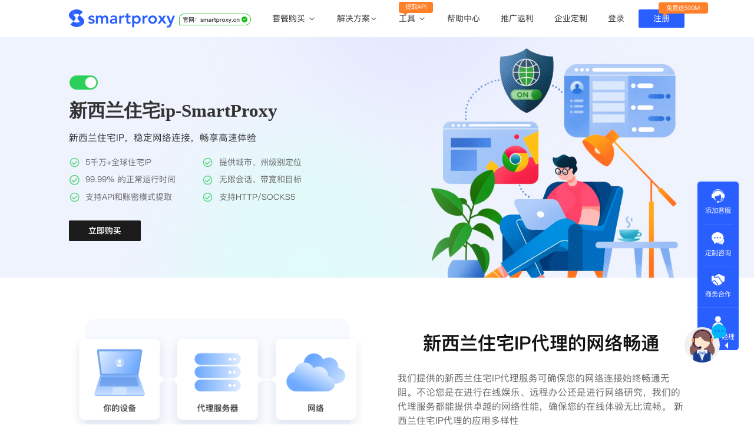

--- FILE ---
content_type: text/html; charset=utf-8
request_url: https://www.smartproxy.cn/%E6%96%B0%E8%A5%BF%E5%85%B0%E4%BD%8F%E5%AE%85ip/
body_size: 16316
content:
<!DOCTYPE html><html lang="cn"><head>
    <title>新西兰住宅IP-SmartProxy-优质的新西兰住宅代理</title><meta charset="utf-8"><meta name="viewport" content="width=device-width, initial-scale=1, maximum-scale=1, minimum-scale=1,user-scalable=no, minimal-ui"><meta name="format-detection" content="telephone=no"><meta data-hid="charset" charset="utf-8"><meta data-hid="mobile-web-app-capable" name="mobile-web-app-capable" content="yes"><meta data-hid="apple-mobile-web-app-title" name="apple-mobile-web-app-title" content="Smartproxy"><meta data-hid="og:type" name="og:type" property="og:type" content="website"><meta data-hid="og:title" name="og:title" property="og:title" content="Smartproxy"><meta data-hid="og:site_name" name="og:site_name" property="og:site_name" content="Smartproxy"><meta data-hid="description" name="description" content="选择SmartProxy，享受卓越的新西兰住宅IP代理服务，确保您的网络连接畅通无阻。"><meta data-hid="keywords" name="keywords" content="新西兰住宅ip"><meta itemprop="name" content="新西兰住宅IP-SmartProxy-优质的新西兰住宅代理"><meta name="twitter:title" content="新西兰住宅IP-SmartProxy-优质的新西兰住宅代理"><meta name="og:title" content="新西兰住宅IP-SmartProxy-优质的新西兰住宅代理"><meta name="twitter:description" content="选择SmartProxy，享受卓越的新西兰住宅IP代理服务，确保您的网络连接畅通无阻。"><meta name="og:description" content="选择SmartProxy，享受卓越的新西兰住宅IP代理服务，确保您的网络连接畅通无阻。"><link rel="icon" type="image/x-icon" href="/favicon.ico"><link data-hid="shortcut-icon" rel="shortcut icon" href="/_nuxt/icons/icon_64x64.db18f6.png"><link data-hid="apple-touch-icon" rel="apple-touch-icon" href="/_nuxt/icons/icon_512x512.db18f6.png" sizes="512x512"><link rel="manifest" href="/_nuxt/manifest.e98b9e47.json" data-hid="manifest"><link rel="alternate" href="https://www.smartproxy.org/" hreflang="en"><link rel="alternate" href="https://www.smartproxy.ai/" hreflang="en"><link rel="alternate" href="https://www.smartproxy.ca/" hreflang="en"><link rel="alternate" href="https://www.smartproxy.es/" hreflang="es"><link rel="alternate" href="https://www.smartproxy.fr/" hreflang="fr"><link rel="alternate" href="https://www.smartproxy.tw/" hreflang="zh-Hant"><link rel="alternate" href="https://www.smartproxy.id/" hreflang="id"><link rel="alternate" href="https://www.smartproxy.in/" hreflang="hi"><link rel="alternate" href="https://www.smartproxy.it/" hreflang="it"><link rel="alternate" href="https://www.smartproxy.jp/" hreflang="ja"><link rel="alternate" href="https://www.smartproxy.kr/" hreflang="ko"><link rel="alternate" href="https://www.smartproxy.ma/" hreflang="ar"><link rel="alternate" href="https://www.smartproxy.mx/" hreflang="es-MX"><link rel="alternate" href="https://www.smartproxy.nl/" hreflang="nl"><link rel="alternate" href="https://www.smartproxy.ph/" hreflang="fil-PH"><link rel="alternate" href="https://www.smartproxy.ru/" hreflang="ru"><link rel="alternate" href="https://www.smartproxy.se/" hreflang="sv"><link rel="alternate" href="https://www.smartproxy.hk/" hreflang="zh-HK"><link rel="alternate" href="https://www.smartproxy.vn/" hreflang="vi"><link rel="alternate" hreflang="x-default" href="https://www.smartproxy.cn/%E6%96%B0%E8%A5%BF%E5%85%B0%E4%BD%8F%E5%AE%85ip/"><link rel="canonical" href="https://www.smartproxy.cn/新西兰住宅ip/"><script data-n-head="ssr" src="https://hm.baidu.com/hm.js?2da26d9659b17ab870d42093701e4508" async="" defer=""></script><script data-n-head="ssr" src="https://lib.baomitu.com/echarts/5.0.2/echarts.common.js" async="" defer=""></script><script data-n-head="ssr" src="/js/ie.js" type="text/javascript" async="" defer="" charset="utf-8"></script><script data-n-head="ssr" src="/js/flexible.js" type="text/javascript"></script><script data-n-head="ssr" src="https://bqq.gtimg.com/da_market/aes.js" async=""></script><script data-n-head="ssr" src="https://www.googletagmanager.com/gtag/js?id=AW-10967626642" async=""></script><link rel="preload" href="/_nuxt/0e1a00d.js" as="script"><link rel="preload" href="/_nuxt/3e7ebaf.js" as="script"><link rel="preload" href="/_nuxt/css/9b305cf.css" as="style"><link rel="preload" href="/_nuxt/36ac35d.js" as="script"><link rel="preload" href="/_nuxt/b9dd734.js" as="script"><link rel="stylesheet" href="/_nuxt/css/9b305cf.css">
  </head>
  <body>
    <div data-server-rendered="true" id="__nuxt"><!----><div id="__layout"><div class="default" data-v-7f11bc84=""><div class="keyword" data-v-7f11bc84=""><div class="navigation" data-v-9ce495b2=""><div class="size_web" style="width:19.35483870967742rem;display:;" data-v-9ce495b2=""><a href="/" class="logo nuxt-link-active" data-v-9ce495b2=""><img alt="smartproxy" src="/_nuxt/img/logo1.1af8601.png" class="logo_icon" data-v-9ce495b2=""></a> <div class="nav" data-v-9ce495b2=""><a href="/buy/dynamic" data-v-9ce495b2="">套餐购买
        <img alt="smartproxy" src="[data-uri]" class="sanjiao" data-v-9ce495b2=""></a> <!----> <ul class="sub_nav sub3" style="transform: translateY(-1px)" data-v-9ce495b2=""><li data-v-9ce495b2=""><a href="/buy/dynamic" class="son" data-v-9ce495b2="">动态住宅代理
            <img alt="smartproxy" src="/_nuxt/img/head_free1000.54b5bd3.png" class="icon icon1000" data-v-9ce495b2=""></a></li> <li data-v-9ce495b2=""><a href="/buy/static" class="son" data-v-9ce495b2="">静态住宅代理</a></li></ul></div> <div class="nav" data-v-9ce495b2=""><a href="/solution/dynamic" data-v-9ce495b2="">解决方案</a> <img alt="smartproxy" src="[data-uri]" class="sanjiao" data-v-9ce495b2=""> <ul class="sub_nav sub3" style="left: -57px; transform: translateY(-1px)" data-v-9ce495b2=""><li data-v-9ce495b2=""><a href="/solution/dynamic" class="son" data-v-9ce495b2="">动态住宅代理
            <img alt="smartproxy" src="[data-uri]" class="icon hot1" data-v-9ce495b2=""></a></li> <li data-v-9ce495b2=""><a href="/solution/static" class="son" data-v-9ce495b2="">静态住宅代理
            <img alt="smartproxy" src="[data-uri]" class="icon hot2" data-v-9ce495b2=""></a></li></ul></div> <div class="nav" data-v-9ce495b2=""><a href="/instrument/account" data-v-9ce495b2="">工具
        <img alt="smartproxy" src="[data-uri]" class="sanjiao" data-v-9ce495b2=""></a> <div class="sign" data-v-9ce495b2="">提取API</div> <ul class="sub_nav sub2" data-v-9ce495b2=""><li data-v-9ce495b2=""><a href="/instrument/account" class="son" data-v-9ce495b2="">账密提取
            <img alt="smartproxy" src="[data-uri]" class="icon hot1" data-v-9ce495b2=""></a></li> <li data-v-9ce495b2=""><a href="/instrument/api" class="son" data-v-9ce495b2="">API提取</a></li> <li data-v-9ce495b2=""><a href="/instrument/country" class="son" data-v-9ce495b2="">全球地区</a></li></ul></div> <a href="/help" class="nav" data-v-9ce495b2="">
      帮助中心
    </a> <a href="/promotion" class="nav" data-v-9ce495b2="">
      推广返利
    </a> <a href="/customization" class="nav" data-v-9ce495b2="">
      企业定制
    </a> <div class="btn_area" data-v-9ce495b2=""><a href="/login" class="nav login" data-v-9ce495b2=""><span data-v-9ce495b2="">登录</span></a> <a href="/regist" class="regist" data-v-9ce495b2="">注册</a> <div class="free" style="display:;" data-v-9ce495b2="">免费送500M</div> <div class="login" style="display:none;" data-v-9ce495b2=""><a href="/usercenter/main" class="phone" data-v-9ce495b2="">用户名</a> <span class="logout" data-v-9ce495b2="">退出</span></div></div></div> <div class="size_phone" data-v-9ce495b2=""><div class="phone_header" data-v-9ce495b2=""><a href="/" class="logo nuxt-link-active" data-v-9ce495b2=""><img alt="smartproxy" src="/_nuxt/img/logo1.1af8601.png" class="logo_icon" data-v-9ce495b2=""></a> <img alt="smartproxy" src="[data-uri]" class="menu" data-v-9ce495b2=""></div> <div class="phone_nav" data-v-9ce495b2=""><div class="phone_header" data-v-9ce495b2=""><div class="logo_icon" data-v-9ce495b2=""><img alt="smartproxy" src="/_nuxt/img/logo.4a339a9.png" class="logo2" data-v-9ce495b2=""></div> <img alt="smartproxy" src="[data-uri]" class="menu" data-v-9ce495b2=""></div> <!----> <div class="btns" style="display:;" data-v-9ce495b2=""><a href="/regist" class="btn reg" data-v-9ce495b2="">注册</a> <a href="/login" class="btn" data-v-9ce495b2="">登录</a></div> <div class="login_info" style="display:none;" data-v-9ce495b2=""><a href="javascript:void(0)" data-v-9ce495b2="">用户名</a> <img alt="smartproxy" src="/_nuxt/img/logout.c99d1ff.png" data-v-9ce495b2=""></div></div></div></div> <!----> <div class="tools" data-v-74b2f0f5=""><div class="mainContent" data-v-74b2f0f5=""><div class="banner" data-v-74b2f0f5=""><div class="icon_box" data-v-74b2f0f5=""><img alt="新西兰住宅ip" src="/_nuxt/img/banner_icon.fd38cf8.png" class="banner_icon animate__animated animate__backInRight animate__delay-1s" data-v-74b2f0f5=""></div> <div class="content" data-v-74b2f0f5=""><div class="w1200" data-v-74b2f0f5=""><div class="btn_icon animate__animated animate__fadeInDown animate__delay-1s" data-v-74b2f0f5=""></div> <h1 class="title animate__animated animate__fadeInDown animate__delay-1s" data-v-74b2f0f5="">新西兰住宅ip-SmartProxy</h1> <h3 class="sub animate__animated animate__fadeInDown animate__delay-2s" data-v-74b2f0f5="">新西兰住宅IP，稳定网络连接，畅享高速体验</h3> <div class="list" data-v-74b2f0f5=""><div class="item animate__animated animate__zoomIn" data-v-74b2f0f5="">5千万+全球住宅IP</div><div class="item animate__animated animate__zoomIn" data-v-74b2f0f5="">提供城市、州级别定位</div><div class="item animate__animated animate__zoomIn" data-v-74b2f0f5="">99.99% 的正常运行时间</div><div class="item animate__animated animate__zoomIn" data-v-74b2f0f5="">无限会话、带宽和目标</div><div class="item animate__animated animate__zoomIn" data-v-74b2f0f5="">支持API和账密模式提取</div><div class="item animate__animated animate__zoomIn" data-v-74b2f0f5="">支持HTTP/SOCKS5</div></div> <a href="/buy/dynamic" data-v-74b2f0f5=""><div class="buy" data-v-74b2f0f5="">立即购买</div></a></div></div></div> <section class="section" data-v-74b2f0f5=""><div class="reason" data-v-74b2f0f5=""><img src="/_nuxt/img/section1_pic.b4b500d.png" alt="新西兰住宅ip" class="reason_icon" data-v-74b2f0f5=""> <div class="list" data-v-74b2f0f5=""><h2 class="title wow animate__animated animate__fadeInDown animate__delay-1s" data-v-74b2f0f5="">新西兰住宅IP代理的网络畅通</h2> <div class="det" data-v-74b2f0f5="">我们提供的新西兰住宅IP代理服务可确保您的网络连接始终畅通无阻。不论您是在进行在线娱乐、远程办公还是进行网络研究，我们的代理服务都能提供卓越的网络性能，确保您的在线体验无比流畅。
新西兰住宅IP代理的应用多样性</div></div></div> <div class="reason" data-v-74b2f0f5=""><div class="list list2" data-v-74b2f0f5=""><h2 class="title wow animate__animated animate__fadeInDown animate__delay-1s" data-v-74b2f0f5="">除了网络畅通，我们的新西兰住宅IP代理还具有广泛的应用多样性。无论您需要进行市场分析、本地搜索还是隐私保护，我们的代理服务都能满足您的多种代理需求，确保您的在线活动得以顺利展开。选择我们，享受卓越的代理服务，应对各种网络挑战。</h2> <div class="det" data-v-74b2f0f5=""></div></div> <img src="/_nuxt/img/section_pic2.46b9172.png" alt="新西兰住宅ip" class="reason_icon2" data-v-74b2f0f5=""></div></section> <div class="agencyScheme" style="padding-top:60px;" data-v-94c022ea="" data-v-74b2f0f5=""><!----> <!----> <div class="componentTitle wow animate__animated animate__fadeInDown animate__delay-1s" data-v-94c022ea="">海外IP代理类型</div> <div class="main" data-v-94c022ea=""><div class="scheme wow animate__animated animate__delay-1s animate__backInLeft" data-v-94c022ea=""><div class="scheme_header" data-v-94c022ea=""><img src="/_nuxt/img/change.b053aed.png" width="32" height="32" alt="smartproxy" data-v-94c022ea=""> <span data-v-94c022ea="">动态住宅代理</span></div> <p data-v-94c022ea="">动态住宅代理来自世界各个国家地区的真实家庭住宅IP，无限并发会话、可定位国家、城市、ip有效期、不限带宽，只按照流量计费，不收取额外费用。</p> <ul data-v-94c022ea=""><li data-v-94c022ea=""><img src="/_nuxt/img/box_yes.11fed0c.png" width="20" height="20" alt="smartproxy" data-v-94c022ea=""> <span data-v-94c022ea="">城市和州级定位</span></li><li data-v-94c022ea=""><img src="/_nuxt/img/box_yes.11fed0c.png" width="20" height="20" alt="smartproxy" data-v-94c022ea=""> <span data-v-94c022ea="">无限会话、带宽和目标</span></li><li data-v-94c022ea=""><img src="/_nuxt/img/box_yes.11fed0c.png" width="20" height="20" alt="smartproxy" data-v-94c022ea=""> <span data-v-94c022ea="">自定义IP时长</span></li><li data-v-94c022ea=""><img src="/_nuxt/img/box_yes.11fed0c.png" width="20" height="20" alt="smartproxy" data-v-94c022ea=""> <span data-v-94c022ea="">支持API和账密模式提取</span></li></ul> <div class="handle" data-v-94c022ea=""><span data-v-94c022ea="">最适合:</span> <div class="handle_text" data-v-94c022ea="">跨境电商、社交媒体、广告验证、品牌保护、市场调查、旅费信息整合、搜索引擎优化、网站测试、收集股市数据、邮件保护</div></div> <a href="/buy/dynamic" class="scheme_btn" data-v-94c022ea="">购买动态住宅IP</a></div><div class="scheme wow animate__animated animate__delay-1s animate__backInRight" data-v-94c022ea=""><div class="scheme_header" data-v-94c022ea=""><img src="/_nuxt/img/static.5d33cf5.png" width="32" height="32" alt="smartproxy" data-v-94c022ea=""> <span data-v-94c022ea="">静态住宅代理</span></div> <p data-v-94c022ea="">静态住宅代理又称运营商IP/原生IP，是海外运营商计划分配给家庭用户，空闲下来的IP，属性是住宅ip，这种资源价格昂贵、资源稀缺、IP纯净度较高。</p> <ul data-v-94c022ea=""><li data-v-94c022ea=""><img src="/_nuxt/img/box_yes.11fed0c.png" width="20" height="20" alt="smartproxy" data-v-94c022ea=""> <span data-v-94c022ea="">优质ISP提供商</span></li><li data-v-94c022ea=""><img src="/_nuxt/img/box_yes.11fed0c.png" width="20" height="20" alt="smartproxy" data-v-94c022ea=""> <span data-v-94c022ea="">不限带宽</span></li><li data-v-94c022ea=""><img src="/_nuxt/img/box_yes.11fed0c.png" width="20" height="20" alt="smartproxy" data-v-94c022ea=""> <span data-v-94c022ea="">真正的住宅IP</span></li><li data-v-94c022ea=""><img src="/_nuxt/img/box_yes.11fed0c.png" width="20" height="20" alt="smartproxy" data-v-94c022ea=""> <span data-v-94c022ea="">覆盖36个以上的国家和地区</span></li><li data-v-94c022ea=""><img src="/_nuxt/img/box_yes.11fed0c.png" width="20" height="20" alt="smartproxy" data-v-94c022ea=""> <span data-v-94c022ea="">支持HTTP/SOCKS5</span></li></ul> <div class="handle" data-v-94c022ea=""><span data-v-94c022ea="">最适合:</span> <div class="handle_text" data-v-94c022ea="">社交平台养号、电商运营、广告投放</div></div> <a href="/buy/static" class="scheme_btn" data-v-94c022ea="">购买静态住宅IP</a></div></div></div> <div class="section peizi" data-v-74b2f0f5=""><h2 class="title wow animate__animated animate__fadeInDown animate__delay-1s" data-v-74b2f0f5="">如何配置海外IP？</h2> <div class="setList" data-v-74b2f0f5=""><a href="/novice/314.html" class="item  wow animate__animated animate__fadeInUp animate__delay-0s" data-v-74b2f0f5=""><img src="https://gz-http-proxy-1330945589.cos.ap-guangzhou.myqcloud.com/smartproxycn/smart.png" alt="新西兰住宅ip" class="article_img" data-v-74b2f0f5=""> <h3 class="article_title" data-v-74b2f0f5="">Hubstudio指纹浏览器使用Smartproxy教程</h3> <div class="det" data-v-74b2f0f5="">Hubstudio指纹浏览器，主要实现：批量管理账号, 提供无限量永久免费的浏览器指纹环境，并且提供自动化操作和团队协作功能，能大力提高工作效率 。</div> <div class="learn_more" data-v-74b2f0f5="">了解更多</div></a><a href="/novice/317.html" class="item  wow animate__animated animate__fadeInUp animate__delay-1s" data-v-74b2f0f5=""><img src="https://gz-http-proxy-1330945589.cos.ap-guangzhou.myqcloud.com/smartproxycn/vm.png" alt="新西兰住宅ip" class="article_img" data-v-74b2f0f5=""> <h3 class="article_title" data-v-74b2f0f5="">VMlogin平台使用Smartproxy教程</h3> <div class="det" data-v-74b2f0f5="">VMlogin浏览器管理工具，用虚拟浏览器配置文件，代理若干电脑。</div> <div class="learn_more" data-v-74b2f0f5="">了解更多</div></a><a href="/novice/313.html" class="item  wow animate__animated animate__fadeInUp animate__delay-2s" data-v-74b2f0f5=""><img src="https://gz-http-proxy-1330945589.cos.ap-guangzhou.myqcloud.com/smartproxycn/ads.png" alt="新西兰住宅ip" class="article_img" data-v-74b2f0f5=""> <h3 class="article_title" data-v-74b2f0f5="">AdsPower平台使用Smartproxy教程</h3> <div class="det" data-v-74b2f0f5="">AdsPower浏览器管理工具，为每个账号提供独立浏览器。</div> <div class="learn_more" data-v-74b2f0f5="">了解更多</div></a><a href="/novice/351.html" class="item  wow animate__animated animate__fadeInUp animate__delay-3s" data-v-74b2f0f5=""><img src="https://gz-http-proxy-1330945589.cos.ap-guangzhou.myqcloud.com/smartproxycn/ziniao.png" alt="新西兰住宅ip" class="article_img" data-v-74b2f0f5=""> <h3 class="article_title" data-v-74b2f0f5="">紫鸟指纹浏览器使用Smartproxy教程</h3> <div class="det" data-v-74b2f0f5="">紫鸟浏览器紫鸟浏览器是一款跨境电商卖家安全多账号管理工具；</div> <div class="learn_more" data-v-74b2f0f5="">了解更多</div></a></div></div> <div class="application_article" data-v-d1ccf964="" data-v-74b2f0f5=""><div class="article" data-v-d1ccf964=""><h2 data-v-d1ccf964="">为什么选择Smartproxy海外IP？</h2> <ul data-v-d1ccf964=""><li class="wow animate__fadeInUp animate__delay-1s" data-v-d1ccf964=""><img src="/_nuxt/img/function_logo.bd3c882.png" width="72" height="72" alt="smartproxy" data-v-d1ccf964=""> <div class="text_section" data-v-d1ccf964=""><div class="article_text" data-v-d1ccf964="">企业级解决方案</div> <p data-v-d1ccf964="">Smartproxy的HTTP代理采用智能网络抓取和整合技术算法以实现更高的成功率</p></div></li><li class="wow animate__fadeInUp animate__delay-2s" data-v-d1ccf964=""><img src="/_nuxt/img/number_logo.2c1d35f.png" width="72" height="72" alt="smartproxy" data-v-d1ccf964=""> <div class="text_section" data-v-d1ccf964=""><div class="article_text" data-v-d1ccf964="">无限数量的目标</div> <p data-v-d1ccf964="">对您的任何目标都没有限制或约束，使任何抓取工作更加顺畅</p></div></li><li class="wow animate__fadeInUp animate__delay-3s" data-v-d1ccf964=""><img src="/_nuxt/img/agency_logo.96e184c.png" width="72" height="72" alt="smartproxy" data-v-d1ccf964=""> <div class="text_section" data-v-d1ccf964=""><div class="article_text" data-v-d1ccf964="">代理池增长</div> <p data-v-d1ccf964="">我们确保Smartproxy的HTTP代理稳定可靠并不断努力扩大代理IP池大小以满足每个客户的需求</p></div></li><li class="wow animate__fadeInUp animate__delay-4s" data-v-d1ccf964=""><img src="/_nuxt/img/support_logo.fec46e8.png" width="72" height="72" alt="smartproxy" data-v-d1ccf964=""> <div class="text_section" data-v-d1ccf964=""><div class="article_text" data-v-d1ccf964="">7*24支持</div> <p data-v-d1ccf964="">我们的客户可以随时联系我们，我们将响应他们的紧急需求</p></div></li></ul></div></div> <div class="section" data-v-74b2f0f5=""><h2 class="title wow animate__animated animate__fadeInDown animate__delay-1s" data-v-74b2f0f5="">海外IP满足多种应用场景</h2> <div class="scene" data-v-74b2f0f5=""><div class="item  wow animate__animated animate__fadeInUp animate__delay-0s" data-v-74b2f0f5=""><img src="/_nuxt/img/scene1.a6b82c8.png" alt="新西兰住宅ip" data-v-74b2f0f5=""> <div class="intro" data-v-74b2f0f5=""><h3 class="title" data-v-74b2f0f5="">电子商务</h3> <div class="detail" data-v-74b2f0f5="">使用Smartproxy海外IP检索公共电子商务数据以增强竞争情报和对电子商务市场的了解。</div></div></div><div class="item  wow animate__animated animate__fadeInUp animate__delay-1s" data-v-74b2f0f5=""><img src="/_nuxt/img/scene2.852a590.png" alt="新西兰住宅ip" data-v-74b2f0f5=""> <div class="intro" data-v-74b2f0f5=""><h3 class="title" data-v-74b2f0f5="">广告验证</h3> <div class="detail" data-v-74b2f0f5="">Smartproxy海外IP是检查向全球不同受众展示广告的效果的更有效工具。</div></div></div><div class="item  wow animate__animated animate__fadeInUp animate__delay-2s" data-v-74b2f0f5=""><img src="/_nuxt/img/scene3.fd123ee.png" alt="新西兰住宅ip" data-v-74b2f0f5=""> <div class="intro" data-v-74b2f0f5=""><h3 class="title" data-v-74b2f0f5="">品牌保护</h3> <div class="detail" data-v-74b2f0f5="">通过Smartproxy海外IP，可以大规模监控网络以保护您的知识产权。</div></div></div><div class="item  wow animate__animated animate__fadeInUp animate__delay-3s" data-v-74b2f0f5=""><img src="/_nuxt/img/scene4.bfb7db3.png" alt="新西兰住宅ip" data-v-74b2f0f5=""> <div class="intro" data-v-74b2f0f5=""><h3 class="title" data-v-74b2f0f5="">市场调查</h3> <div class="detail" data-v-74b2f0f5="">市场研究服务提供对市场趋势的全面和最新洞察，帮助企业制定战略、拓展新市场并增加利润。</div></div></div><div class="item  wow animate__animated animate__fadeInUp animate__delay-4s" data-v-74b2f0f5=""><img src="/_nuxt/img/scene5.ef2b3cb.png" alt="新西兰住宅ip" data-v-74b2f0f5=""> <div class="intro" data-v-74b2f0f5=""><h3 class="title" data-v-74b2f0f5="">搜索引擎优化</h3> <div class="detail" data-v-74b2f0f5="">利用公共SERP数据跟踪排名提高品牌的在线知名度。使用Smartproxy海外IP从搜索引擎检索实时数据。</div></div></div><div class="item  wow animate__animated animate__fadeInUp animate__delay-5s" data-v-74b2f0f5=""><img src="/_nuxt/img/scene6.0e1baf1.png" alt="新西兰住宅ip" data-v-74b2f0f5=""> <div class="intro" data-v-74b2f0f5=""><h3 class="title" data-v-74b2f0f5="">社交媒体</h3> <div class="detail" data-v-74b2f0f5="">使用Smartproxy海外IP自由管理和开发您的帐号，释放社交媒体的全部潜力。</div></div></div></div></div> <section class="section" data-v-74b2f0f5=""><h2 class="title wow animate__animated animate__fadeInDown animate__delay-1s" data-v-74b2f0f5="">海外IP资源地区覆盖</h2> <div class="areas" data-v-74b2f0f5=""></div></section> <section class="section comment" data-v-74b2f0f5=""><h2 class="title" data-v-74b2f0f5="">看看用户如何评价我们</h2> <div class="lunbo" data-v-74b2f0f5=""><div style="width:100%;" data-v-74b2f0f5=""><div class="swiper-wrapper" data-v-74b2f0f5=""><div class="swiper-slide swiper-item" data-v-74b2f0f5=""><div class="speach" data-v-74b2f0f5="">作为入行不久的小白，上手使用Smart proxy会有一定的难度，这边的客服人员/技术支持人员非常有耐心，并且非常专业，很快就上手了，使用体验整体感觉还是不错的，非常推荐身边的同行使用。</div> <div class="people_info" data-v-74b2f0f5=""><img src="/_nuxt/img/people1.70ff879.png" alt="新西兰住宅ip" class="people_head" data-v-74b2f0f5=""> <span data-v-74b2f0f5="">小美同学</span></div></div><div class="swiper-slide swiper-item" data-v-74b2f0f5=""><div class="speach" data-v-74b2f0f5="">作为一家跨境电商的资深运营，在海外的电商平台上面经营着多个店铺，因此对海外IP代理这一块有着强烈的需求，曾经尝试了多个知名的IP代理服务商，不是断网就是卡，要么就是不稳定，非常影响使用效果，体验很差，Smartproxy 很好解决了以上的问题，使用效果较好，体验不错，值得推荐。</div> <div class="people_info" data-v-74b2f0f5=""><img src="/_nuxt/img/people2.fee90c8.png" alt="新西兰住宅ip" class="people_head" data-v-74b2f0f5=""> <span data-v-74b2f0f5="">王伟</span></div></div><div class="swiper-slide swiper-item" data-v-74b2f0f5=""><div class="speach" data-v-74b2f0f5="">Smart proxy使用了很多年了，他们这边的海外代理不仅数量大、更新快、覆盖地区多、IP纯净度高，网络连接速度快，同时客服/技术支持响应的速度快，整体上来说还是比较满意的。</div> <div class="people_info" data-v-74b2f0f5=""><img src="/_nuxt/img/people3.65e12ef.png" alt="新西兰住宅ip" class="people_head" data-v-74b2f0f5=""> <span data-v-74b2f0f5="">Lucille</span></div></div></div></div></div></section> <section class="section" data-v-74b2f0f5=""><h2 class="title wow animate__animated animate__fadeInDown animate__delay-1s" data-v-74b2f0f5="">了解海外IP的更多信息</h2> <div class="infos" data-v-74b2f0f5=""><div class="item" data-v-74b2f0f5=""><img src="[data-uri]" alt="新西兰住宅ip" data-v-74b2f0f5=""> <a href="/%E6%96%B0%E8%A5%BF%E5%85%B0%E5%8E%9F%E7%94%9Fip" data-v-74b2f0f5="">新西兰原生ip-SmartProxy</a></div><div class="item" data-v-74b2f0f5=""><img src="[data-uri]" alt="新西兰住宅ip" data-v-74b2f0f5=""> <a href="/%E6%96%B0%E8%A5%BF%E5%85%B0%E9%9D%99%E6%80%81ip" data-v-74b2f0f5="">新西兰静态ip-SmartProxy</a></div><div class="item" data-v-74b2f0f5=""><img src="[data-uri]" alt="新西兰住宅ip" data-v-74b2f0f5=""> <a href="/%E6%96%B0%E8%A5%BF%E5%85%B0ip%E4%BB%A3%E7%90%86" data-v-74b2f0f5="">新西兰ip代理-SmartProxy</a></div><div class="item" data-v-74b2f0f5=""><img src="[data-uri]" alt="新西兰住宅ip" data-v-74b2f0f5=""> <a href="/%E6%96%B0%E8%A5%BF%E5%85%B0ip" data-v-74b2f0f5="">新西兰ip-SmartProxy</a></div><div class="item" data-v-74b2f0f5=""><img src="[data-uri]" alt="新西兰住宅ip" data-v-74b2f0f5=""> <a href="/%E6%97%A0%E7%BA%BFhttp%E4%BB%A3%E7%90%86%E8%AE%BE%E7%BD%AE" data-v-74b2f0f5="">无线http代理设置-SmartProxy</a></div><div class="item" data-v-74b2f0f5=""><img src="[data-uri]" alt="新西兰住宅ip" data-v-74b2f0f5=""> <a href="/%E6%97%A5%E6%9C%AC%E4%BB%A3%E7%90%86%E6%9C%8D%E5%8A%A1%E5%99%A8ip%E5%9C%B0%E5%9D%80" data-v-74b2f0f5="">日本代理服务器ip地址-SmartProxy</a></div><div class="item" data-v-74b2f0f5=""><img src="[data-uri]" alt="新西兰住宅ip" data-v-74b2f0f5=""> <a href="/%E6%97%A5%E6%9C%AC%E4%BB%A3%E7%90%86%E6%9C%8D%E5%8A%A1%E5%99%A8ip" data-v-74b2f0f5="">日本代理服务器ip-SmartProxy</a></div><div class="item" data-v-74b2f0f5=""><img src="[data-uri]" alt="新西兰住宅ip" data-v-74b2f0f5=""> <a href="/%E6%97%A5%E6%9C%AC%E4%BB%A3%E7%90%86ip" data-v-74b2f0f5="">日本代理ip-SmartProxy</a></div><div class="item" data-v-74b2f0f5=""><img src="[data-uri]" alt="新西兰住宅ip" data-v-74b2f0f5=""> <a href="/%E6%97%A5%E6%9C%AC%E4%BD%8F%E5%AE%85%E9%9D%99%E6%80%81ip" data-v-74b2f0f5="">日本住宅静态ip-SmartProxy</a></div><div class="item" data-v-74b2f0f5=""><img src="[data-uri]" alt="新西兰住宅ip" data-v-74b2f0f5=""> <a href="/%E6%97%A5%E6%9C%AC%E4%BD%8F%E5%AE%85" data-v-74b2f0f5="">日本住宅-SmartProxy</a></div><div class="item" data-v-74b2f0f5=""><img src="[data-uri]" alt="新西兰住宅ip" data-v-74b2f0f5=""> <a href="/%E6%96%B0%E5%96%80%E9%87%8C%E5%A4%9A%E5%B0%BC%E4%BA%9Aip" data-v-74b2f0f5="">新喀里多尼亚ip-SmartProxy</a></div><div class="item" data-v-74b2f0f5=""><img src="[data-uri]" alt="新西兰住宅ip" data-v-74b2f0f5=""> <a href="/%E6%96%B0%E5%96%80%E9%87%8C%E5%A4%9A%E5%B0%BC%E4%BA%9A%E9%9D%99%E6%80%81ip" data-v-74b2f0f5="">新喀里多尼亚静态ip-SmartProxy</a></div><div class="item" data-v-74b2f0f5=""><img src="[data-uri]" alt="新西兰住宅ip" data-v-74b2f0f5=""> <a href="/%E6%96%B0%E5%96%80%E9%87%8C%E5%A4%9A%E5%B0%BC%E4%BA%9A%E5%8E%9F%E7%94%9Fip" data-v-74b2f0f5="">新喀里多尼亚原生ip-SmartProxy</a></div><div class="item" data-v-74b2f0f5=""><img src="[data-uri]" alt="新西兰住宅ip" data-v-74b2f0f5=""> <a href="/%E6%96%B0%E5%96%80%E9%87%8C%E5%A4%9A%E5%B0%BC%E4%BA%9A%E4%BD%8F%E5%AE%85ip" data-v-74b2f0f5="">新喀里多尼亚住宅ip-SmartProxy</a></div><div class="item" data-v-74b2f0f5=""><img src="[data-uri]" alt="新西兰住宅ip" data-v-74b2f0f5=""> <a href="/%E6%96%B0%E5%8A%A0%E5%9D%A1ip%E5%9C%B0%E5%9D%80" data-v-74b2f0f5="">新加坡ip地址-SmartProxy</a></div><div class="item" data-v-74b2f0f5=""><img src="[data-uri]" alt="新西兰住宅ip" data-v-74b2f0f5=""> <a href="/%E6%96%B0%E5%8A%A0%E5%9D%A1ip" data-v-74b2f0f5="">新加坡ip-SmartProxy</a></div><div class="item" data-v-74b2f0f5=""><img src="[data-uri]" alt="新西兰住宅ip" data-v-74b2f0f5=""> <a href="/%E6%96%B0%E5%8A%A0%E5%9D%A1%E9%9D%99%E6%80%81ip" data-v-74b2f0f5="">新加坡静态ip-SmartProxy</a></div><div class="item" data-v-74b2f0f5=""><img src="[data-uri]" alt="新西兰住宅ip" data-v-74b2f0f5=""> <a href="/%E6%96%B0%E5%8A%A0%E5%9D%A1%E7%9A%84ip" data-v-74b2f0f5="">新加坡的ip-SmartProxy</a></div><div class="item" data-v-74b2f0f5=""><img src="[data-uri]" alt="新西兰住宅ip" data-v-74b2f0f5=""> <a href="/%E6%96%B0%E5%8A%A0%E5%9D%A1%E5%8E%9F%E7%94%9Fip" data-v-74b2f0f5="">新加坡原生ip-SmartProxy</a></div><div class="item" data-v-74b2f0f5=""><img src="[data-uri]" alt="新西兰住宅ip" data-v-74b2f0f5=""> <a href="/%E6%96%B0%E5%8A%A0%E5%9D%A1%E4%BD%8F%E5%AE%85ip" data-v-74b2f0f5="">新加坡住宅ip-SmartProxy</a></div><div class="item" data-v-74b2f0f5=""><img src="[data-uri]" alt="新西兰住宅ip" data-v-74b2f0f5=""> <a href="/%E6%96%B0%E5%8A%A0%E5%9D%A1%E4%BB%A3%E7%90%86ip%E5%9C%B0%E5%9D%80" data-v-74b2f0f5="">新加坡代理ip地址-SmartProxy</a></div><div class="item" data-v-74b2f0f5=""><img src="[data-uri]" alt="新西兰住宅ip" data-v-74b2f0f5=""> <a href="/%E6%96%AF%E9%87%8C%E5%85%B0%E5%8D%A1ip" data-v-74b2f0f5="">斯里兰卡ip-SmartProxy</a></div><div class="item" data-v-74b2f0f5=""><img src="[data-uri]" alt="新西兰住宅ip" data-v-74b2f0f5=""> <a href="/%E6%96%AF%E9%87%8C%E5%85%B0%E5%8D%A1%E9%9D%99%E6%80%81ip" data-v-74b2f0f5="">斯里兰卡静态ip-SmartProxy</a></div><div class="item" data-v-74b2f0f5=""><img src="[data-uri]" alt="新西兰住宅ip" data-v-74b2f0f5=""> <a href="/%E6%96%AF%E9%87%8C%E5%85%B0%E5%8D%A1%E5%8E%9F%E7%94%9Fip" data-v-74b2f0f5="">斯里兰卡原生ip-SmartProxy</a></div><div class="item" data-v-74b2f0f5=""><img src="[data-uri]" alt="新西兰住宅ip" data-v-74b2f0f5=""> <a href="/%E6%96%AF%E9%87%8C%E5%85%B0%E5%8D%A1%E4%BD%8F%E5%AE%85ip" data-v-74b2f0f5="">斯里兰卡住宅ip-SmartProxy</a></div></div></section> <section class="section news" data-v-74b2f0f5=""><h2 class="title wow animate__animated animate__fadeInDown animate__delay-1s" data-v-74b2f0f5="">海外IP相关资讯</h2> <div class="list" data-v-74b2f0f5=""></div></section> <section class="section" data-v-74b2f0f5=""><h2 class="title" data-v-74b2f0f5="">海外IP常见问答</h2> <div class="faq" data-v-74b2f0f5=""><div class="t-collapse" data-v-74b2f0f5=""><div class="t-collapse-panel" data-v-74b2f0f5=""><div class="t-collapse-panel__wrapper"><div class="t-collapse-panel__header t-is-clickable"><div class="t-collapse-panel__header-left"></div><div class="t-collapse-panel__header-content">新西兰住宅IP是什么？</div><div class="t-collapse-panel__header--blank"></div><div class="t-collapse-panel__header-right"><div class="t-collapse-panel__header-right-content"></div><div class="t-collapse-panel__icon t-collapse-panel__icon--right "><div class="expand_icon" data-v-74b2f0f5=""></div></div></div></div><div class="t-collapse-panel__body" style="display:none;"><div class="t-collapse-panel__content"> 
            新西兰住宅IP是指分配给新西兰居民家庭的互联网协议地址，用于他们的家庭网络连接。
          </div></div></div></div><div class="t-collapse-panel" data-v-74b2f0f5=""><div class="t-collapse-panel__wrapper"><div class="t-collapse-panel__header t-is-clickable"><div class="t-collapse-panel__header-left"></div><div class="t-collapse-panel__header-content">新西兰住宅IP有什么特点？</div><div class="t-collapse-panel__header--blank"></div><div class="t-collapse-panel__header-right"><div class="t-collapse-panel__header-right-content"></div><div class="t-collapse-panel__icon t-collapse-panel__icon--right "><div class="expand_icon" data-v-74b2f0f5=""></div></div></div></div><div class="t-collapse-panel__body" style="display:none;"><div class="t-collapse-panel__content"> 
            新西兰住宅IP可以用于模拟新西兰地区的真实用户，适用于地区定向广告、市场研究等多种网络活动。
          </div></div></div></div><div class="t-collapse-panel" data-v-74b2f0f5=""><div class="t-collapse-panel__wrapper"><div class="t-collapse-panel__header t-is-clickable"><div class="t-collapse-panel__header-left"></div><div class="t-collapse-panel__header-content">如何获得可靠的新西兰住宅IP？</div><div class="t-collapse-panel__header--blank"></div><div class="t-collapse-panel__header-right"><div class="t-collapse-panel__header-right-content"></div><div class="t-collapse-panel__icon t-collapse-panel__icon--right "><div class="expand_icon" data-v-74b2f0f5=""></div></div></div></div><div class="t-collapse-panel__body" style="display:none;"><div class="t-collapse-panel__content"> 
            要获得可靠的新西兰住宅IP，您可以联系当地的互联网服务提供商，或使用专业的IP代理服务，确保获得高质量和稳定的住宅IP地址。
          </div></div></div></div></div></div></section> <div class="start_smartproxy" data-v-74b2f0f5=""><img src="/_nuxt/img/connet_bg.afde87a.png" alt="新西兰住宅ip" data-v-74b2f0f5=""> <div class="text_cont" data-v-74b2f0f5=""><div class="text_title wow animate__animated animate__fadeInDown animate__delay-1s" data-v-74b2f0f5="">立即开始使用Smartproxy扩展您的业务</div> <div class="text_desc" data-v-74b2f0f5="">优质海外住宅代理全球IP资源提供商</div> <a href="/regist" class="regist_btn" data-v-74b2f0f5="">免费注册</a></div></div></div></div> <div data-fetch-key="data-v-54b1103a:0" class="main_footer" data-v-54b1103a=""><div class="content" data-v-54b1103a=""><div class="footer_top" data-v-54b1103a=""><div class="left" data-v-54b1103a=""><a href="/" class="logo nuxt-link-active" data-v-54b1103a=""><img alt="smartproxy" src="/_nuxt/img/logo_white.4cf0173.png" class="logo_icon" data-v-54b1103a=""></a> <div class="intro" data-v-54b1103a="">SmartProxy是大数据IP方案提供商，服务于大数据采集领域帮助企业/个人快速、高效的获取数据源，全面解决客户采集难效率慢等难题。</div> <div class="qrcode_list" data-v-54b1103a=""><div class="item" data-v-54b1103a=""><img alt="smartproxy" src="/_nuxt/img/footqr2.8be5981.png" data-v-54b1103a=""> <div class="name" data-v-54b1103a="">微信公众号</div></div> <div class="item" data-v-54b1103a=""><img alt="smartproxy" src="/_nuxt/img/footqr1.60d2e36.png" data-v-54b1103a=""> <div class="name" data-v-54b1103a="">企业定制/投诉建议</div></div></div></div> <div class="right" data-v-54b1103a=""><div class="line" data-v-54b1103a=""><div class="main_nav" data-v-54b1103a="">站点导航</div> <div class="anchor" data-v-54b1103a=""><a href="/buy/dynamic" data-v-54b1103a="">套餐购买</a></div> <div class="anchor" data-v-54b1103a=""><a href="/instrument/account" data-v-54b1103a="">账密提取</a></div> <div class="anchor" data-v-54b1103a=""><a href="/instrument/country" data-v-54b1103a="">全球地区</a></div></div> <div class="line" data-v-54b1103a=""><div class="main_nav" data-v-54b1103a="">代理服务器</div> <div class="anchor" data-v-54b1103a=""><a href="/solution/dynamic" data-v-54b1103a="">动态住宅代理</a></div> <div class="anchor" data-v-54b1103a=""><a href="/solution/static" data-v-54b1103a="">静态住宅代理</a></div></div> <div class="line" data-v-54b1103a=""><div class="main_nav" data-v-54b1103a="">帮助支持</div> <div class="anchor" data-v-54b1103a=""><a href="/help" data-v-54b1103a="">帮助中心</a></div> <div class="anchor" data-v-54b1103a=""><a href="/novice" data-v-54b1103a="">新手教程</a></div> <div class="anchor" data-v-54b1103a=""><a href="/video" data-v-54b1103a="">视频教程</a></div> <div class="anchor" data-v-54b1103a=""><a href="/problem" data-v-54b1103a="">常见问题</a></div> <div class="anchor" data-v-54b1103a=""><a href="/help/aboutus" target="_blank" data-v-54b1103a="">关于我们</a></div> <div class="anchor" data-v-54b1103a=""><a href="/agreement" target="_blank" data-v-54b1103a="">服务条款</a></div></div> <div class="line" data-v-54b1103a=""><div class="main_nav" data-v-54b1103a="">全球地区</div> <div class="anchor" data-v-54b1103a=""><a href="/area_us/" data-v-54b1103a="">美国</a></div><div class="anchor" data-v-54b1103a=""><a href="/area_gb/" data-v-54b1103a="">英国</a></div><div class="anchor" data-v-54b1103a=""><a href="/area_fr/" data-v-54b1103a="">法国</a></div><div class="anchor" data-v-54b1103a=""><a href="/area_ru/" data-v-54b1103a="">俄罗斯</a></div><div class="anchor" data-v-54b1103a=""><a href="/area_in/" data-v-54b1103a="">印度</a></div></div> <div class="line" data-v-54b1103a=""><div class="main_nav" data-v-54b1103a="">联系我们</div> <div class="contact_us" data-v-54b1103a=""><img alt="smartproxy" src="[data-uri]" data-v-54b1103a=""> <a href="mailto:support@smartproxy.cn" class="corp_info email" data-v-54b1103a="">support@smartproxy.cn</a></div> <div class="contact_us" data-v-54b1103a=""><img alt="smartproxy" src="[data-uri]" data-v-54b1103a=""> <span class="corp_info" data-v-54b1103a="">上海市崇明区堡镇堡镇南路58号</span></div></div></div></div> <div class="fenge" data-v-54b1103a=""></div> <div class="yqlj" data-v-54b1103a=""><div class="yqlj_text" data-v-54b1103a="">友情链接</div> <div class="yqlj_sub" data-v-54b1103a=""><div class="sub1 sub2 other_href" data-v-54b1103a=""><a href="https://www.adspower.net/share/SmartProxy" target="_blank" data-v-54b1103a="">AdsPower</a></div> <div class="shu" style="display:;" data-v-54b1103a="">|</div><div class="sub1 sub2 other_href" data-v-54b1103a=""><a href="https://www.bitbrowser.cn/" target="_blank" data-v-54b1103a="">比特指纹浏览器</a></div> <div class="shu" style="display:;" data-v-54b1103a="">|</div><div class="sub1 sub2 other_href" data-v-54b1103a=""><a href="https://roxybrowser.com/?code=smartproxy" target="_blank" data-v-54b1103a="">RoxyBrowser</a></div> <div class="shu" style="display:;" data-v-54b1103a="">|</div><div class="sub1 sub2 other_href" data-v-54b1103a=""><a href="https://www.eccangerp.com/" target="_blank" data-v-54b1103a="">ECCANG ERP</a></div> <div class="shu" style="display:;" data-v-54b1103a="">|</div><div class="sub1 sub2 other_href" data-v-54b1103a=""><a href="https://www.saiboyy.com/" target="_blank" data-v-54b1103a="">Saibo跨境笔记</a></div> <div class="shu" style="display:;" data-v-54b1103a="">|</div><div class="sub1 sub2 other_href" data-v-54b1103a=""><a href="https://www.forenose.com/" target="_blank" data-v-54b1103a="">前嗅大数据</a></div> <div class="shu" style="display:;" data-v-54b1103a="">|</div><div class="sub1 sub2 other_href" data-v-54b1103a=""><a href="https://www.appganhuo.com/" target="_blank" data-v-54b1103a="">APP干货铺子</a></div> <div class="shu" style="display:;" data-v-54b1103a="">|</div><div class="sub1 sub2 other_href" data-v-54b1103a=""><a href="https://www.ikj168.com/" target="_blank" data-v-54b1103a="">爱跨境一路发</a></div> <div class="shu" style="display:;" data-v-54b1103a="">|</div><div class="sub1 sub2 other_href" data-v-54b1103a=""><a href="https://bewiser1.com/" target="_blank" data-v-54b1103a="">见远导航</a></div> <div class="shu" style="display:;" data-v-54b1103a="">|</div><div class="sub1 sub2 other_href" data-v-54b1103a=""><a href="https://www.yangtao.com/" target="_blank" data-v-54b1103a="">洋淘浏览器</a></div> <div class="shu" style="display:;" data-v-54b1103a="">|</div><div class="sub1 sub2 other_href" data-v-54b1103a=""><a href="https://www.vmlogin.cc/" target="_blank" data-v-54b1103a="">VMLogin指纹浏览器</a></div> <div class="shu" style="display:;" data-v-54b1103a="">|</div><div class="sub1 sub2 other_href" data-v-54b1103a=""><a href="https://h.wandouip.com/" target="_blank" data-v-54b1103a="">豌豆代理</a></div> <div class="shu" style="display:;" data-v-54b1103a="">|</div><div class="sub1 sub2 other_href" data-v-54b1103a=""><a href="https://whoer.com/zh/" target="_blank" data-v-54b1103a="">whoer伪装度</a></div> <div class="shu" style="display:;" data-v-54b1103a="">|</div><div class="sub1 sub2 other_href" data-v-54b1103a=""><a href="https://snaptik.io/" target="_blank" data-v-54b1103a="">Snaptik</a></div> <div class="shu" style="display:;" data-v-54b1103a="">|</div><div class="sub1 sub2 other_href" data-v-54b1103a=""><a href="https://www.zying.net/" target="_blank" data-v-54b1103a="">智赢ERP</a></div> <div class="shu" style="display:none;" data-v-54b1103a="">|</div></div></div> <div class="fenge" data-v-54b1103a=""></div> <div class="beian_box" data-v-54b1103a=""><div class="left" data-v-54b1103a=""><div class="footer_bottom" data-v-54b1103a="">
          我们重视用户的隐私及安全，不会强制收集和使用用户信息，我们承诺用户数据不会和任何第三方机构进行共享，不会用于任何商业用途，我们遵守国家法律，不可用于非法途径，不能访问静态封闭网站，不跨境联网。由于政策原因，此服务在中国大陆不可用，不支持访问中国网站，感谢您的理解！
        </div> <div class="beian" data-v-54b1103a="">
          版权所有 上海圣钧信息科技有限公司 <a target="_blank" href="https://beian.miit.gov.cn/" data-v-54b1103a=""> 沪ICP备2022013962号-3</a> <img src="/_nuxt/img/ga.71ed15b.png" width="16" alt="smartproxy" class="ga" data-v-54b1103a=""> <a target="_blank" href="https://beian.mps.gov.cn/#/query/webSearch" data-v-54b1103a="">苏公网安备32011502013601号</a></div></div></div></div> <div class="size_phone" data-v-54b1103a=""><div class="size_phone_nav" data-v-54b1103a=""><div class="line_box" data-v-54b1103a=""><div class="line" data-v-54b1103a=""><div class="main_nav" data-v-54b1103a="">站点导航</div> <div class="anchor" data-v-54b1103a=""><a href="/buy/dynamic" data-v-54b1103a="">套餐购买</a></div> <div class="anchor" data-v-54b1103a=""><a href="/instrument/account" data-v-54b1103a="">账密提取</a></div> <div class="anchor" data-v-54b1103a=""><a href="/instrument/country" data-v-54b1103a="">全球地区</a></div></div> <div class="line" data-v-54b1103a=""><div class="line_item" data-v-54b1103a=""><div class="main_nav" data-v-54b1103a="">代理服务器</div> <div class="anchor" data-v-54b1103a=""><a href="/solution/dynamic" data-v-54b1103a="">动态住宅代理</a></div> <div class="anchor" data-v-54b1103a=""><a href="/solution/static" data-v-54b1103a="">静态住宅代理</a></div></div></div></div> <div class="line_box" data-v-54b1103a=""><div class="line" data-v-54b1103a=""><div class="main_nav" data-v-54b1103a="">帮助支持</div> <div class="anchor" data-v-54b1103a=""><a href="/help" data-v-54b1103a="">帮助中心</a></div> <div class="anchor" data-v-54b1103a=""><a href="/help/aboutus" target="_blank" data-v-54b1103a="">关于我们</a></div> <div class="anchor" data-v-54b1103a=""><a href="/agreement" target="_blank" data-v-54b1103a="">服务条款</a></div></div> <div class="line" data-v-54b1103a=""><div class="line_item" data-v-54b1103a=""><div class="main_nav" data-v-54b1103a="">联系我们</div> <div class="contact_us" data-v-54b1103a=""><img alt="smartproxy" src="[data-uri]" data-v-54b1103a=""> <a href="mailto:support@smartproxy.cn" class="corp_info" data-v-54b1103a="">support@smartproxy.cn</a></div> <div class="contact_us" data-v-54b1103a=""><img alt="smartproxy" src="[data-uri]" data-v-54b1103a=""> <span class="corp_info" data-v-54b1103a="">上海市崇明区堡镇堡镇南路58号</span></div></div></div></div></div> <div class="fenge" data-v-54b1103a=""></div> <a href="/" class="logo nuxt-link-active" data-v-54b1103a=""><img alt="smartproxy" src="/_nuxt/img/logo_white.4cf0173.png" class="logo_icon" data-v-54b1103a=""></a> <div class="intro" data-v-54b1103a="">
      SmartProxy是大数据IP方案提供商，服务于大数据采集领域帮助企业/个人快速、高效的获取数据源，全面解决客户采集难效率慢等难题。
    </div> <div class="qrcode_list" data-v-54b1103a=""><div class="item" data-v-54b1103a=""><img src="/_nuxt/img/footqr2.8be5981.png" alt="smartproxy" data-v-54b1103a=""> <div class="name" data-v-54b1103a="">微信公众号</div></div> <div class="item" data-v-54b1103a=""><img src="/_nuxt/img/footqr1.60d2e36.png" alt="smartproxy" data-v-54b1103a=""> <div class="name" data-v-54b1103a="">企业定制/投诉建议</div></div></div> <div class="beian" data-v-54b1103a="">
      版权所有 上海圣钧信息科技有限公司 <a target="_blank" href="https://beian.miit.gov.cn/" data-v-54b1103a=""> 沪ICP备2022013962号-3</a> <img src="/_nuxt/img/ga.71ed15b.png" width="16" alt="smartproxy" class="ga" data-v-54b1103a=""> <a target="_blank" href="https://beian.mps.gov.cn/#/query/webSearch" data-v-54b1103a="">苏公网安备32011502013601号</a></div></div> <!----></div></div> <div class="connect" data-v-0a45034f="" data-v-7f11bc84=""><a href="https://wpa1.qq.com/cqmz4Z9z?_type=wpa&amp;qidian=true" target="_blank" class="connect_item" data-v-0a45034f=""><img alt="smartproxy" src="/_nuxt/img/kefu.b31829e.png" data-v-0a45034f=""> <p data-v-0a45034f="">添加客服</p></a> <div id="qd_btn10" class="connect_item" data-v-0a45034f=""><img alt="smartproxy" src="/_nuxt/img/zixun.da9c8f5.png" data-v-0a45034f=""> <p data-v-0a45034f="">定制咨询</p></div> <a href="mailto:support@smartproxy.cn" class="connect_item hz" data-v-0a45034f=""><img alt="smartproxy" src="/_nuxt/img/hezuo.6810a84.png" data-v-0a45034f=""> <p data-v-0a45034f="">商务合作</p> <!----></a> <a class="connect_item dkh" data-v-0a45034f=""><img alt="smartproxy" src="[data-uri]" data-v-0a45034f=""> <p data-v-0a45034f="">大客户经理</p> <div class="qrcode" data-v-0a45034f=""><img alt="smartproxy" src="/_nuxt/img/footqr1.60d2e36.png" class="qrIcon" data-v-0a45034f=""></div></a></div></div></div></div><script>window.__NUXT__=(function(a,b,c,d,e,f,g,h,i,j){return {layout:"default",data:[{area_code:void 0,showType:"topic",articleInfo:{recs:[{id:1239,title:"新西兰原生ip-SmartProxy",path:"新西兰原生ip"},{id:1240,title:"新西兰静态ip-SmartProxy",path:"新西兰静态ip"},{id:1241,title:"新西兰ip代理-SmartProxy",path:"新西兰ip代理"},{id:1242,title:"新西兰ip-SmartProxy",path:"新西兰ip"},{id:1243,title:"无线http代理设置-SmartProxy",path:"无线http代理设置"},{id:1244,title:"日本代理服务器ip地址-SmartProxy",path:"日本代理服务器ip地址"},{id:1245,title:"日本代理服务器ip-SmartProxy",path:"日本代理服务器ip"},{id:1246,title:"日本代理ip-SmartProxy",path:"日本代理ip"},{id:1247,title:"日本住宅静态ip-SmartProxy",path:"日本住宅静态ip"},{id:1248,title:"日本住宅-SmartProxy",path:"日本住宅"},{id:1237,title:"新喀里多尼亚ip-SmartProxy",path:"新喀里多尼亚ip"},{id:1236,title:"新喀里多尼亚静态ip-SmartProxy",path:"新喀里多尼亚静态ip"},{id:1235,title:"新喀里多尼亚原生ip-SmartProxy",path:"新喀里多尼亚原生ip"},{id:1234,title:"新喀里多尼亚住宅ip-SmartProxy",path:"新喀里多尼亚住宅ip"},{id:1233,title:"新加坡ip地址-SmartProxy",path:"新加坡ip地址"},{id:1232,title:"新加坡ip-SmartProxy",path:"新加坡ip"},{id:1231,title:"新加坡静态ip-SmartProxy",path:"新加坡静态ip"},{id:1230,title:"新加坡的ip-SmartProxy",path:"新加坡的ip"},{id:1229,title:"新加坡原生ip-SmartProxy",path:"新加坡原生ip"},{id:1228,title:"新加坡住宅ip-SmartProxy",path:"新加坡住宅ip"},{id:1227,title:"新加坡代理ip地址-SmartProxy",path:"新加坡代理ip地址"},{id:1226,title:"斯里兰卡ip-SmartProxy",path:"斯里兰卡ip"},{id:1225,title:"斯里兰卡静态ip-SmartProxy",path:"斯里兰卡静态ip"},{id:1224,title:"斯里兰卡原生ip-SmartProxy",path:"斯里兰卡原生ip"},{id:1223,title:"斯里兰卡住宅ip-SmartProxy",path:"斯里兰卡住宅ip"}],articles:[{id:314,title:"Hubstudio指纹浏览器使用Smartproxy教程",cover_url:"https:\u002F\u002Fgz-http-proxy-1330945589.cos.ap-guangzhou.myqcloud.com\u002Fsmartproxycn\u002Fsmart.png",abstract:"Hubstudio指纹浏览器，主要实现：批量管理账号, 提供无限量永久免费的浏览器指纹环境，并且提供自动化操作和团队协作功能，能大力提高工作效率 。",path:a},{id:317,title:"VMlogin平台使用Smartproxy教程",cover_url:"https:\u002F\u002Fgz-http-proxy-1330945589.cos.ap-guangzhou.myqcloud.com\u002Fsmartproxycn\u002Fvm.png",abstract:"VMlogin浏览器管理工具，用虚拟浏览器配置文件，代理若干电脑。",path:a},{id:313,title:"AdsPower平台使用Smartproxy教程",cover_url:"https:\u002F\u002Fgz-http-proxy-1330945589.cos.ap-guangzhou.myqcloud.com\u002Fsmartproxycn\u002Fads.png",abstract:"AdsPower浏览器管理工具，为每个账号提供独立浏览器。",path:a},{id:351,title:"紫鸟指纹浏览器使用Smartproxy教程",cover_url:"https:\u002F\u002Fgz-http-proxy-1330945589.cos.ap-guangzhou.myqcloud.com\u002Fsmartproxycn\u002Fziniao.png",abstract:"紫鸟浏览器紫鸟浏览器是一款跨境电商卖家安全多账号管理工具；",path:a}],spec:{id:1238,site_id:4,path:g,page_title:"新西兰住宅IP-SmartProxy-优质的新西兰住宅代理",keywords:g,intro:h,desc:h,title:"新西兰住宅ip-SmartProxy",subtitle:"新西兰住宅IP，稳定网络连接，畅享高速体验",section_list:[{name:"新西兰住宅IP代理的网络畅通",info:"我们提供的新西兰住宅IP代理服务可确保您的网络连接始终畅通无阻。不论您是在进行在线娱乐、远程办公还是进行网络研究，我们的代理服务都能提供卓越的网络性能，确保您的在线体验无比流畅。\n新西兰住宅IP代理的应用多样性"},{name:"除了网络畅通，我们的新西兰住宅IP代理还具有广泛的应用多样性。无论您需要进行市场分析、本地搜索还是隐私保护，我们的代理服务都能满足您的多种代理需求，确保您的在线活动得以顺利展开。选择我们，享受卓越的代理服务，应对各种网络挑战。"}],faq_list:[{title:"新西兰住宅IP是什么？",info:"新西兰住宅IP是指分配给新西兰居民家庭的互联网协议地址，用于他们的家庭网络连接。"},{title:"新西兰住宅IP有什么特点？",info:"新西兰住宅IP可以用于模拟新西兰地区的真实用户，适用于地区定向广告、市场研究等多种网络活动。"},{title:"如何获得可靠的新西兰住宅IP？",info:"要获得可靠的新西兰住宅IP，您可以联系当地的互联网服务提供商，或使用专业的IP代理服务，确保获得高质量和稳定的住宅IP地址。"}],create_time:"2023-08-08 15:55:39",status:1}},countryname:a,imgSrc:a,ip_number:a,headList:a,cityOptionsShu:[]}],fetch:{"data-v-54b1103a:0":{friendList:[{title:i,title_en:i,link_url:"https:\u002F\u002Fwww.adspower.net\u002Fshare\u002FSmartProxy",link_url_en:a,rel:e},{title:"比特指纹浏览器",title_en:"BitBrowser",link_url:"https:\u002F\u002Fwww.bitbrowser.cn\u002F",link_url_en:"https:\u002F\u002Fwww.bitbrowser.net\u002F",rel:e},{title:"RoxyBrowser",title_en:a,link_url:"https:\u002F\u002Froxybrowser.com\u002F?code=smartproxy",link_url_en:a,rel:e},{title:"ECCANG ERP",title_en:a,link_url:"https:\u002F\u002Fwww.eccangerp.com\u002F",link_url_en:a,rel:b},{title:"Saibo跨境笔记",title_en:a,link_url:"https:\u002F\u002Fwww.saiboyy.com\u002F",link_url_en:a,rel:b},{title:"前嗅大数据",title_en:a,link_url:"https:\u002F\u002Fwww.forenose.com\u002F",link_url_en:a,rel:b},{title:"APP干货铺子",title_en:a,link_url:"https:\u002F\u002Fwww.appganhuo.com\u002F",link_url_en:a,rel:b},{title:"爱跨境一路发",title_en:a,link_url:"https:\u002F\u002Fwww.ikj168.com\u002F",link_url_en:a,rel:b},{title:"见远导航",title_en:a,link_url:"https:\u002F\u002Fbewiser1.com\u002F",link_url_en:a,rel:b},{title:"洋淘浏览器",title_en:a,link_url:"https:\u002F\u002Fwww.yangtao.com\u002F",link_url_en:a,rel:b},{title:"VMLogin指纹浏览器",title_en:a,link_url:"https:\u002F\u002Fwww.vmlogin.cc\u002F",link_url_en:a,rel:b},{title:"豌豆代理",title_en:a,link_url:"https:\u002F\u002Fh.wandouip.com\u002F",link_url_en:a,rel:b},{title:"whoer伪装度",title_en:a,link_url:"https:\u002F\u002Fwhoer.com\u002Fzh\u002F",link_url_en:a,rel:b},{title:"Snaptik",title_en:a,link_url:"https:\u002F\u002Fsnaptik.io\u002F",link_url_en:a,rel:b},{title:"智赢ERP",title_en:"zying",link_url:"https:\u002F\u002Fwww.zying.net\u002F",link_url_en:a,rel:e}],navList:[{title:"跨境电商",path:"ec"},{title:"社交媒体",path:"social"},{title:"广告验证",path:"advertising"},{title:"品牌保护",path:"brand"},{title:"市场调查",path:"bazaar"},{title:"旅费信息整合",path:"travel"},{title:"搜索引擎优化",path:"search"},{title:"网站测试",path:"webtesting"},{title:"收集股市数据",path:"stock"},{title:"邮件保护",path:"mailbox"}],hotCountryList:[{name:"美国",country_code:"US"},{name:"英国",country_code:"GB"},{name:"法国",country_code:"FR"},{name:"俄罗斯",country_code:"RU"},{name:"印度",country_code:"IN"}]}},error:j,state:{loginFlage:d,certedFlag:d,platform:{isPhone:d,isAndroid:d,isPc:c,isTablet:d},articleDetail:{scrollY:f,fullPath:a,isHelp:a,adviceTxt:a},showActivity:c,showBot:c,middleEvent:c,bottomEvent:c,leftAd:c,flowTip:c,subaccount:d,wxClose:f,singleLoginFlag:d,remoteInfo:{phone:a,code:a,password:a},browserscanFlag:c,messageList:f,i18n:{routeParams:{}}},serverRendered:c,routePath:"\u002F%E6%96%B0%E8%A5%BF%E5%85%B0%E4%BD%8F%E5%AE%85ip\u002F",config:{_app:{basePath:"\u002F",assetsPath:"\u002F_nuxt\u002F",cdnURL:j}},__i18n:{langs:{}}}}("","follow",true,false,"nofollow",0,"新西兰住宅ip","选择SmartProxy，享受卓越的新西兰住宅IP代理服务，确保您的网络连接畅通无阻。","AdsPower",null));</script><script src="/_nuxt/0e1a00d.js" defer=""></script><script src="/_nuxt/3e7ebaf.js" defer=""></script><script src="/_nuxt/36ac35d.js" defer=""></script><script src="/_nuxt/b9dd734.js" defer=""></script><script data-n-head="ssr" src="https://wp.qiye.qq.com/qidian/3009113929/c389d12d99b857d7ea05e4b2e0c03e66" id="qd3009113929c389d12d99b857d7ea05e4b2e0c03e66" charset="utf-8" async="" defer="" data-body="true"></script>
  

</body></html>

--- FILE ---
content_type: application/x-javascript; charset=utf-8
request_url: https://t.gdt.qq.com/conv/web/cookies/jsonp?cb=jsonp_cb_0_1768765131579_304&callback=jsonp_cb_0_1768765131579_304
body_size: 74
content:
jsonp_cb_0_1768765131579_304({"ret":1, "click_id":""})

--- FILE ---
content_type: application/x-javascript; charset=utf-8
request_url: https://t.gdt.qq.com/conv/web/cookies/jsonp?cb=jsonp_cb_0_1768765130098_734&callback=jsonp_cb_0_1768765130098_734
body_size: 74
content:
jsonp_cb_0_1768765130098_734({"ret":1, "click_id":""})

--- FILE ---
content_type: application/javascript; charset=utf-8
request_url: https://wp.qiye.qq.com/qidian/3009113929/c389d12d99b857d7ea05e4b2e0c03e66
body_size: 4854
content:
(function(global){
    if(global.__WPAV2){
        return;
    }

   
    var flag1 = 21848,
        flag2 = 1,
        flag3 = 1,
        flag_loaded = 28,
        reportCgi = 'http://report.huatuo.qq.com/report.cgi';

    if (location.protocol.indexOf('https') !== -1) {
        reportCgi = 'https://report.huatuo.qq.com/report.cgi';
    }

    var platform = 'pc',
        ua = navigator.userAgent;

    if (/(?:iphone|ipad|ipod)/i.test(ua)) {
        platform = 'ios';
    } else if(/android/i.test(ua)) {
        platform = 'android';
    }

    var 
        env = global.__WPAENV || 'production', 
        version = '4.1.0',  
  
        protocol = 'https:',
        hostMap = {
            development: 'dev',
            test: 'oa'
        },

      

        staticBase = global.__WPASTATICBASE,

        host = protocol + '//' + (hostMap[env] || '') + 'wp.qiye.qq.com',
        base = global.__WPABASE || host,

        apiBase = global.__WPABAPIASE || host + '/api',
        stack = [],
        apiStack = [],
        tmpEventBucket = {},
        charset = 'utf-8'; 

    if (!staticBase) {
        if (env === 'development') {
            staticBase = 'https://dev.gtimg.com';
            staticBase += '/qidian/src/wpav2/dist/' + version;
        } else if (env === 'test') {
            staticBase = 'https://oa.gtimg.com';
            staticBase += '/qidian/src/wpav2/dist/' + version;
        } else {
            staticBase = 'https://bqq.gtimg.com';
            staticBase += '/qidian/src/wpav2/dist/' + version;
        }

    }
    

    var doc = document,
        head = doc.head || doc.getElementsByTagName("head")[0] || doc.documentElement,
        baseElement = head.getElementsByTagName("base")[0],
        currentlyAddingScript;

    function fetch(uri) {
        var node = doc.createElement("script"),
            sTime;

        node.charset = charset;
        node.async = true;
        node.src = uri;
        node.id = 'LBFnode';

        currentlyAddingScript = node;

        node.onload = node.onreadystatechange = function() {
            if(!this.readyState || this.readyState=='loaded' || this.readyState=='complete') {
                var eTime = +new Date(),
                    timeCost = eTime - sTime;
            }
        };

        sTime = +new Date();
        baseElement ?
            head.insertBefore(node, baseElement) :
            head.appendChild(node);

        currentlyAddingScript = null;
    }

    function getScriptPosition() {
        var scripts = document.getElementsByTagName('script');
        return scripts.length > 0 ? scripts[scripts.length - 1] : null;
    }


    var exports = global.__WPAV2 = {
        version: version,

        base: base,

        staticBase: staticBase,

        apiBase: apiBase,

        env: env,

        protocol: protocol,

        create: function(data){
            data.scriptPosition = getScriptPosition();
            stack.push(data);
        },

        on: function(type, cb){
            tmpEventBucket[type] ?
                tmpEventBucket[type].push(cb) :
                tmpEventBucket[type] = [cb];
        },

        api: function(){
            apiStack.push(arguments);
        },

        ready: function(onReady){
            exports.on('load', onReady);
        },

        getScriptPosition: getScriptPosition,

        _stack: stack,

        _apiStack: apiStack,

        _evtBkt: tmpEventBucket
    };

    fetch(staticBase + '/pk1.js');
})(this);
// 2026-01-19 03:38:44
__WPAV2.create({"name":"smart-首页定制咨询","theme":1,"qrcode":"//p.qpic.cn/qidian_pic/0/20220721d63cd24f215ec8cacf7ccc53fb058378/0","roleIM":{"isKfuin":null,"subNav":null,"value":"1","name":"客服一部","data":"15566","uin":"15566","isOpenCompanyWords":null,"navRouter":null,"isPub":null,"msgDisplayed":"0","robotNav":null,"forid":null,"type":7,"isDisabled":"0"},"qrCodeImg":"//p.qpic.cn/qidian_pic/0/20220721d63cd24f215ec8cacf7ccc53fb058378/0","custom":{"customImg":{"width":"0","height":"0","zoom":"0","url":"","h":{"type":"3","px":"0"},"v":{"px":"0","type":"3"}},"customType":"1","domId":"qd_btn10","open":"1"},"key":"c389d12d99b857d7ea05e4b2e0c03e66","FCustom":{"customImg":{"url":"","h":{"type":"3","px":"0"},"v":{"type":"3","px":"0"},"width":"0","height":"0","zoom":"0"},"isCustomEntry":0,"customType":"1","source":0,"isSsc":0,"open":"1","isLBS":0,"msgDisplayed":{"isDisplayed":0,"categoryId":"297562090103701504"},"domId":"qd_btn10"},"id":1278,"imUrl":"https://wpa1.qq.com/SVpMleWo?_type=wpa\u0026qidian=true","fkfext":"2881913568","cate":"7","url":"https://wpa1.qq.com/kFaF3kuj?_type=wpa\u0026qidian=true","deployList":[{"deployTypeId":"1","deployRemarks":"","deployWebsite":""}],"fkfextname":"13241443125","fkfuin":3009113929,"type":"15","isWpaMangoWssOpt":true})

--- FILE ---
content_type: application/javascript; charset=UTF-8
request_url: https://www.smartproxy.cn/_nuxt/56f87e6.js
body_size: 11948
content:
(window.webpackJsonp=window.webpackJsonp||[]).push([[1],{1905:function(n,e,o){"use strict";o.r(e),o.d(e,"CountUp",(function(){return t}));var _=function(){return(_=Object.assign||function(n){for(var i,a=1,e=arguments.length;a<e;a++)for(var s in i=arguments[a])Object.prototype.hasOwnProperty.call(i,s)&&(n[s]=i[s]);return n}).apply(this,arguments)},t=function(){function n(n,i,a){var e=this;this.endVal=i,this.options=a,this.version="2.1.0",this.defaults={startVal:0,decimalPlaces:0,duration:2,useEasing:!0,useGrouping:!0,smartEasingThreshold:999,smartEasingAmount:333,separator:",",decimal:".",prefix:"",suffix:"",enableScrollSpy:!1,scrollSpyDelay:200},this.finalEndVal=null,this.useEasing=!0,this.countDown=!1,this.error="",this.startVal=0,this.paused=!0,this.count=function(n){e.startTime||(e.startTime=n);var i=n-e.startTime;e.remaining=e.duration-i,e.useEasing?e.countDown?e.frameVal=e.startVal-e.easingFn(i,0,e.startVal-e.endVal,e.duration):e.frameVal=e.easingFn(i,e.startVal,e.endVal-e.startVal,e.duration):e.countDown?e.frameVal=e.startVal-(e.startVal-e.endVal)*(i/e.duration):e.frameVal=e.startVal+(e.endVal-e.startVal)*(i/e.duration),e.countDown?e.frameVal=e.frameVal<e.endVal?e.endVal:e.frameVal:e.frameVal=e.frameVal>e.endVal?e.endVal:e.frameVal,e.frameVal=Number(e.frameVal.toFixed(e.options.decimalPlaces)),e.printValue(e.frameVal),i<e.duration?e.rAF=requestAnimationFrame(e.count):null!==e.finalEndVal?e.update(e.finalEndVal):e.callback&&e.callback()},this.formatNumber=function(n){var i,a,s,o,_=n<0?"-":"";i=Math.abs(n).toFixed(e.options.decimalPlaces);var t=(i+="").split(".");if(a=t[0],s=t.length>1?e.options.decimal+t[1]:"",e.options.useGrouping){o="";for(var c=0,m=a.length;c<m;++c)0!==c&&c%3==0&&(o=e.options.separator+o),o=a[m-c-1]+o;a=o}return e.options.numerals&&e.options.numerals.length&&(a=a.replace(/[0-9]/g,(function(n){return e.options.numerals[+n]})),s=s.replace(/[0-9]/g,(function(n){return e.options.numerals[+n]}))),_+e.options.prefix+a+s+e.options.suffix},this.easeOutExpo=function(n,i,a,e){return a*(1-Math.pow(2,-10*n/e))*1024/1023+i},this.options=_(_({},this.defaults),a),this.formattingFn=this.options.formattingFn?this.options.formattingFn:this.formatNumber,this.easingFn=this.options.easingFn?this.options.easingFn:this.easeOutExpo,this.startVal=this.validateValue(this.options.startVal),this.frameVal=this.startVal,this.endVal=this.validateValue(i),this.options.decimalPlaces=Math.max(this.options.decimalPlaces),this.resetDuration(),this.options.separator=String(this.options.separator),this.useEasing=this.options.useEasing,""===this.options.separator&&(this.options.useGrouping=!1),this.el="string"==typeof n?document.getElementById(n):n,this.el?this.printValue(this.startVal):this.error="[CountUp] target is null or undefined",void 0!==window&&this.options.enableScrollSpy&&(this.error?console.error(this.error,n):(window.onScrollFns=window.onScrollFns||[],window.onScrollFns.push((function(){return e.handleScroll(e)})),window.onscroll=function(){window.onScrollFns.forEach((function(n){return n()}))},this.handleScroll(this)))}return n.prototype.handleScroll=function(n){if(n&&window){var i=window.innerHeight+window.scrollY,a=n.el.offsetTop+n.el.offsetHeight;a<i&&a>window.scrollY&&n.paused?(n.paused=!1,setTimeout((function(){return n.start()}),n.options.scrollSpyDelay)):window.scrollY>a&&!n.paused&&n.reset()}},n.prototype.determineDirectionAndSmartEasing=function(){var n=this.finalEndVal?this.finalEndVal:this.endVal;this.countDown=this.startVal>n;var i=n-this.startVal;if(Math.abs(i)>this.options.smartEasingThreshold){this.finalEndVal=n;var a=this.countDown?1:-1;this.endVal=n+a*this.options.smartEasingAmount,this.duration=this.duration/2}else this.endVal=n,this.finalEndVal=null;this.finalEndVal?this.useEasing=!1:this.useEasing=this.options.useEasing},n.prototype.start=function(n){this.error||(this.callback=n,this.duration>0?(this.determineDirectionAndSmartEasing(),this.paused=!1,this.rAF=requestAnimationFrame(this.count)):this.printValue(this.endVal))},n.prototype.pauseResume=function(){this.paused?(this.startTime=null,this.duration=this.remaining,this.startVal=this.frameVal,this.determineDirectionAndSmartEasing(),this.rAF=requestAnimationFrame(this.count)):cancelAnimationFrame(this.rAF),this.paused=!this.paused},n.prototype.reset=function(){cancelAnimationFrame(this.rAF),this.paused=!0,this.resetDuration(),this.startVal=this.validateValue(this.options.startVal),this.frameVal=this.startVal,this.printValue(this.startVal)},n.prototype.update=function(n){cancelAnimationFrame(this.rAF),this.startTime=null,this.endVal=this.validateValue(n),this.endVal!==this.frameVal&&(this.startVal=this.frameVal,this.finalEndVal||this.resetDuration(),this.finalEndVal=null,this.determineDirectionAndSmartEasing(),this.rAF=requestAnimationFrame(this.count))},n.prototype.printValue=function(n){var i=this.formattingFn(n);"INPUT"===this.el.tagName?this.el.value=i:"text"===this.el.tagName||"tspan"===this.el.tagName?this.el.textContent=i:this.el.innerHTML=i},n.prototype.ensureNumber=function(n){return"number"==typeof n&&!isNaN(n)},n.prototype.validateValue=function(n){var i=Number(n);return this.ensureNumber(i)?i:(this.error="[CountUp] invalid start or end value: "+n,null)},n.prototype.resetDuration=function(){this.startTime=null,this.duration=1e3*Number(this.options.duration),this.remaining=this.duration},n}()},215:function(n,e,o){n.exports=function(n){"use strict";var e,o=(e="Function",function(n){return Object.prototype.toString.call(n)==="[object ".concat(e,"]")}),i={__countup__:n.CountUp,name:"VueCountUp",props:{delay:{type:Number,required:!1,default:0},endVal:{type:Number,required:!0},options:{type:Object,required:!1}},data:function(){return{instance:null}},watch:{endVal:{handler:function(n){this.instance&&o(this.instance.update)&&this.instance.update(n)},deep:!1}},methods:{create:function(){var e=this;if(!e.instance){var o=e.$el,i=new n.CountUp(o,e.endVal,e.options);i.error||(e.instance=i,e.delay<0?e.$emit("ready",i,n.CountUp):setTimeout((function(){return i.start((function(){return e.$emit("ready",i,n.CountUp)}))}),e.delay))}},destroy:function(){this.instance=null},printValue:function(n){if(this.instance&&o(this.instance.printValue))return this.instance.printValue(n)},start:function(n){if(this.instance&&o(this.instance.start))return this.instance.start(n)},pauseResume:function(){if(this.instance&&o(this.instance.pauseResume))return this.instance.pauseResume()},reset:function(){if(this.instance&&o(this.instance.reset))return this.instance.reset()},update:function(n){if(this.instance&&o(this.instance.update))return this.instance.update(n)}},mounted:function(){this.create()},beforeDestroy:function(){this.destroy()}};return function(n,e){void 0===e&&(e={});var o=e.insertAt;if(n&&"undefined"!=typeof document){var i=document.head||document.getElementsByTagName("head")[0],s=document.createElement("style");s.type="text/css","top"===o&&i.firstChild?i.insertBefore(s,i.firstChild):i.appendChild(s),s.styleSheet?s.styleSheet.cssText=n:s.appendChild(document.createTextNode(n))}}(""),function(n,e,o,i,s,_,t,a,u,c){"boolean"!=typeof t&&(u=a,a=t,t=!1);var m,r="function"==typeof o?o.options:o;if(n&&n.render&&(r.render=n.render,r.staticRenderFns=n.staticRenderFns,r._compiled=!0,s&&(r.functional=!0)),i&&(r._scopeId=i),_?(m=function(n){(n=n||this.$vnode&&this.$vnode.ssrContext||this.parent&&this.parent.$vnode&&this.parent.$vnode.ssrContext)||"undefined"==typeof __VUE_SSR_CONTEXT__||(n=__VUE_SSR_CONTEXT__),e&&e.call(this,u(n)),n&&n._registeredComponents&&n._registeredComponents.add(_)},r._ssrRegister=m):e&&(m=t?function(){e.call(this,c(this.$root.$options.shadowRoot))}:function(n){e.call(this,a(n))}),m)if(r.functional){var p=r.render;r.render=function(n,e){return m.call(e),p(n,e)}}else{var d=r.beforeCreate;r.beforeCreate=d?[].concat(d,m):[m]}return o}({render:function(){var n=this.$createElement;return(this._self._c||n)("span")},staticRenderFns:[]},void 0,i,"data-v-0abbdf5a",!1,void 0,void 0,void 0)}(o(1905))},275:function(n){n.exports=JSON.parse('[{"code":"AF","name_en":"Africa","name_zh_cn":"非洲","items":[{"country_code":"ao","iso3":"AGO","iso_num":"24","name_zh_cn":"安哥拉","name_en":"Angola","continent_code":"AF","IP_number":" 2,503,173"},{"country_code":"bf","iso3":"BFA","iso_num":"854","name_zh_cn":"布基纳法索","name_en":"Burkina Faso","continent_code":"AF","IP_number":" 2,272,369"},{"country_code":"BJ","iso3":"BEN","iso_num":"204","name_zh_cn":"贝宁","name_en":"Benin","continent_code":"AF","IP_number":" 5,142,457"},{"country_code":"bw","iso3":"BWA","iso_num":"72","name_zh_cn":"博茨瓦纳","name_en":"Botswana","continent_code":"AF","IP_number":" 4,869,295"},{"country_code":"cd","iso3":"COD","iso_num":"180","name_zh_cn":"刚果民主共和国","name_en":"DR Congo","continent_code":"AF","IP_number":" 3,327,389"},{"country_code":"cf","iso3":"CAF","iso_num":"140","name_zh_cn":"中非共和国","name_en":"Central African Republic","continent_code":"AF","IP_number":" 5,889,230"},{"country_code":"cg","iso3":"COG","iso_num":"178","name_zh_cn":"刚果共和国","name_en":"Congo Republic","continent_code":"AF","IP_number":" 3,770,499"},{"country_code":"cm","iso3":"CMR","iso_num":"120","name_zh_cn":"喀麦隆","name_en":"Cameroon","continent_code":"AF","IP_number":" 4,940,912"},{"country_code":"cv","iso3":"CPV","iso_num":"132","name_zh_cn":"佛得角","name_en":"Cabo Verde","continent_code":"AF","IP_number":" 2,975,644"},{"country_code":"dj","iso3":"DJI","iso_num":"262","name_zh_cn":"吉布地","name_en":"Djibouti","continent_code":"AF","IP_number":" 2,167,226"},{"country_code":"dz","iso3":"DZA","iso_num":"12","name_zh_cn":"阿尔及利亚","name_en":"Algeria","continent_code":"AF","IP_number":" 2,950,167"},{"country_code":"eg","iso3":"EGY","iso_num":"818","name_zh_cn":"埃及","name_en":"Egypt","continent_code":"AF","IP_number":" 2,142,582"},{"country_code":"eh","iso3":"ESH","iso_num":"732","name_zh_cn":"西撒哈拉","name_en":"Western Sahara","continent_code":"AF","IP_number":" 4,469,041"},{"country_code":"er","iso3":"ERI","iso_num":"232","name_zh_cn":"厄立特里亚","name_en":"Eritrea","continent_code":"AF","IP_number":" 5,385,830"},{"country_code":"et","iso3":"ETH","iso_num":"231","name_zh_cn":"埃塞俄比亚","name_en":"Ethiopia","continent_code":"AF","IP_number":" 4,380,598"},{"country_code":"ga","iso3":"GAB","iso_num":"266","name_zh_cn":"加蓬","name_en":"Gabon","continent_code":"AF","IP_number":" 5,461,030"},{"country_code":"gh","iso3":"GHA","iso_num":"288","name_zh_cn":"加纳","name_en":"Ghana","continent_code":"AF","IP_number":" 3,458,876"},{"country_code":"gm","iso3":"GMB","iso_num":"270","name_zh_cn":"冈比亚","name_en":"Gambia","continent_code":"AF","IP_number":" 5,614,728"},{"country_code":"gn","iso3":"GIN","iso_num":"324","name_zh_cn":"几内亚","name_en":"Guinea","continent_code":"AF","IP_number":" 4,436,843"},{"country_code":"gq","iso3":"GNQ","iso_num":"226","name_zh_cn":"赤道几内亚","name_en":"Equatorial Guinea","continent_code":"AF","IP_number":" 5,295,429"},{"country_code":"gw","iso3":"GNB","iso_num":"624","name_zh_cn":"几内亚比绍","name_en":"Guinea-Bissau","continent_code":"AF","IP_number":" 5,782,511"},{"country_code":"ke","iso3":"KEN","iso_num":"404","name_zh_cn":"肯尼亚","name_en":"Kenya","continent_code":"AF","IP_number":" 5,347,290"},{"country_code":"km","iso3":"COM","iso_num":"174","name_zh_cn":"科摩罗","name_en":"Comoros","continent_code":"AF","IP_number":" 2,431,193"},{"country_code":"lr","iso3":"LBR","iso_num":"430","name_zh_cn":"利比里亚","name_en":"Liberia","continent_code":"AF","IP_number":" 5,920,307"},{"country_code":"ls","iso3":"LSO","iso_num":"426","name_zh_cn":"莱索托","name_en":"Lesotho","continent_code":"AF","IP_number":" 3,410,471"},{"country_code":"ly","iso3":"LBY","iso_num":"434","name_zh_cn":"利比亚","name_en":"Libya","continent_code":"AF","IP_number":" 5,522,070"},{"country_code":"ma","iso3":"MAR","iso_num":"504","name_zh_cn":"摩洛哥","name_en":"Morocco","continent_code":"AF","IP_number":" 3,919,713"},{"country_code":"mg","iso3":"MDG","iso_num":"450","name_zh_cn":"马达加斯加","name_en":"Madagascar","continent_code":"AF","IP_number":" 2,746,287"},{"country_code":"ml","iso3":"MLI","iso_num":"466","name_zh_cn":"马里","name_en":"Mali","continent_code":"AF","IP_number":" 2,132,902"},{"country_code":"mr","iso3":"MRT","iso_num":"478","name_zh_cn":"毛里塔尼亚","name_en":"Mauritania","continent_code":"AF","IP_number":" 5,282,651"},{"country_code":"mu","iso3":"MUS","iso_num":"480","name_zh_cn":"毛里求斯","name_en":"Mauritius","continent_code":"AF","IP_number":" 5,636,193"},{"country_code":"mw","iso3":"MWI","iso_num":"454","name_zh_cn":"马拉维","name_en":"Malawi","continent_code":"AF","IP_number":" 2,102,625"},{"country_code":"mz","iso3":"MOZ","iso_num":"508","name_zh_cn":"莫桑比克","name_en":"Mozambique","continent_code":"AF","IP_number":" 3,294,830"},{"country_code":"na","iso3":"NAM","iso_num":"516","name_zh_cn":"纳米比亚","name_en":"Namibia","continent_code":"AF","IP_number":" 2,877,022"},{"country_code":"ne","iso3":"NER","iso_num":"562","name_zh_cn":"尼日尔","name_en":"Niger","continent_code":"AF","IP_number":" 2,754,845"},{"country_code":"NG","iso3":"NGA","iso_num":"566","name_zh_cn":"尼日利亚","name_en":"Nigeria","continent_code":"AF","IP_number":" 2,967,763"},{"country_code":"BI","iso3":"BDI","iso_num":"108","name_zh_cn":"布隆迪","name_en":"Burundi","continent_code":"AF","IP_number":" 3,245,579"},{"country_code":"re","iso3":"REU","iso_num":"638","name_zh_cn":"留尼汪","name_en":"Réunion","continent_code":"AF","IP_number":" 5,278,822"},{"country_code":"rw","iso3":"RWA","iso_num":"646","name_zh_cn":"卢旺达","name_en":"Rwanda","continent_code":"AF","IP_number":" 4,352,949"},{"country_code":"sc","iso3":"SYC","iso_num":"690","name_zh_cn":"塞舌尔","name_en":"Seychelles","continent_code":"AF","IP_number":" 5,748,006"},{"country_code":"sd","iso3":"SDN","iso_num":"729","name_zh_cn":"苏丹","name_en":"Sudan","continent_code":"AF","IP_number":" 4,260,737"},{"country_code":"sh","iso3":"SHN","iso_num":"654","name_zh_cn":"圣海伦娜","name_en":"Saint Helena","continent_code":"AF","IP_number":" 3,390,654"},{"country_code":"sl","iso3":"SLE","iso_num":"694","name_zh_cn":"塞拉利昂","name_en":"Sierra Leone","continent_code":"AF","IP_number":" 4,498,025"},{"country_code":"sn","iso3":"SEN","iso_num":"686","name_zh_cn":"塞内加尔","name_en":"Senegal","continent_code":"AF","IP_number":" 3,707,141"},{"country_code":"so","iso3":"SOM","iso_num":"706","name_zh_cn":"索马里","name_en":"Somalia","continent_code":"AF","IP_number":" 3,594,888"},{"country_code":"ss","iso3":"SSD","iso_num":"728","name_zh_cn":"南苏丹","name_en":"South Sudan","continent_code":"AF","IP_number":" 5,009,112"},{"country_code":"st","iso3":"STP","iso_num":"678","name_zh_cn":"圣多美和普林西比","name_en":"São Tomé and Príncipe","continent_code":"AF","IP_number":" 4,923,413"},{"country_code":"sz","iso3":"SWZ","iso_num":"748","name_zh_cn":"埃斯瓦蒂尼","name_en":"Eswatini","continent_code":"AF","IP_number":" 2,614,661"},{"country_code":"td","iso3":"TCD","iso_num":"148","name_zh_cn":"乍得","name_en":"Chad","continent_code":"AF","IP_number":" 4,262,665"},{"country_code":"tg","iso3":"TGO","iso_num":"768","name_zh_cn":"多哥","name_en":"Togo","continent_code":"AF","IP_number":" 2,902,033"},{"country_code":"tn","iso3":"TUN","iso_num":"788","name_zh_cn":"突尼斯","name_en":"Tunisia","continent_code":"AF","IP_number":" 5,901,019"},{"country_code":"tz","iso3":"TZA","iso_num":"834","name_zh_cn":"坦桑尼亚","name_en":"Tanzania","continent_code":"AF","IP_number":" 5,341,994"},{"country_code":"ug","iso3":"UGA","iso_num":"800","name_zh_cn":"乌干达","name_en":"Uganda","continent_code":"AF","IP_number":" 5,736,598"},{"country_code":"yt","iso3":"MYT","iso_num":"175","name_zh_cn":"马约特岛","name_en":"Mayotte","continent_code":"AF","IP_number":" 4,631,625"},{"country_code":"za","iso3":"ZAF","iso_num":"710","name_zh_cn":"南非","name_en":"South Africa","continent_code":"AF","IP_number":" 5,431,935"},{"country_code":"zm","iso3":"ZMB","iso_num":"894","name_zh_cn":"赞比亚","name_en":"Zambia","continent_code":"AF","IP_number":" 4,246,361"},{"country_code":"zw","iso3":"ZWE","iso_num":"716","name_zh_cn":"津巴布韦","name_en":"Zimbabwe","continent_code":"AF","IP_number":" 4,494,442"}]},{"code":"AN","name_en":"Antarctica","name_zh_cn":"南极洲","items":[{"country_code":"aq","iso3":"ATA","iso_num":"10","name_zh_cn":"南极洲","name_en":"Antarctica","continent_code":"AN","IP_number":" 4,148,760"},{"country_code":"bv","iso3":"BVT","iso_num":"74","name_zh_cn":"布维岛","name_en":"Bouvet Island","continent_code":"AN","IP_number":" 4,345,217"},{"country_code":"gs","iso3":"SGS","iso_num":"239","name_zh_cn":"南乔治亚岛和南桑威奇群岛","name_en":"South Georgia and South Sandwich Islands","continent_code":"AN","IP_number":" 3,979,182"},{"country_code":"hm","iso3":"HMD","iso_num":"334","name_zh_cn":"希尔德岛和麦当劳群岛","name_en":"Heard Island and McDonald Islands","continent_code":"AN","IP_number":" 4,999,846"},{"country_code":"tf","iso3":"ATF","iso_num":"260","name_zh_cn":"法属南部领地","name_en":"French Southern Territories","continent_code":"AN","IP_number":" 2,392,146"}]},{"code":"AS","name_en":"Asia","name_zh_cn":"亚洲","items":[{"country_code":"ae","iso3":"ARE","iso_num":"784","name_zh_cn":"阿拉伯联合酋长国","name_en":"United Arab Emirates","continent_code":"AS","IP_number":" 3,084,396"},{"country_code":"af","iso3":"AFG","iso_num":"4","name_zh_cn":"阿富汗","name_en":"Afghanistan","continent_code":"AS","IP_number":" 5,652,167"},{"country_code":"am","iso3":"ARM","iso_num":"51","name_zh_cn":"亚美尼亚","name_en":"Armenia","continent_code":"AS","IP_number":" 3,170,269"},{"country_code":"az","iso3":"AZE","iso_num":"31","name_zh_cn":"阿塞拜疆","name_en":"Azerbaijan","continent_code":"AS","IP_number":" 2,349,421"},{"country_code":"bd","iso3":"BGD","iso_num":"50","name_zh_cn":"孟加拉国","name_en":"Bangladesh","continent_code":"AS","IP_number":" 5,945,757"},{"country_code":"bh","iso3":"BHR","iso_num":"48","name_zh_cn":"巴林","name_en":"Bahrain","continent_code":"AS","IP_number":" 5,305,439"},{"country_code":"bn","iso3":"BRN","iso_num":"96","name_zh_cn":"文莱","name_en":"Brunei","continent_code":"AS","IP_number":" 4,570,607"},{"country_code":"bt","iso3":"BTN","iso_num":"64","name_zh_cn":"不丹","name_en":"Bhutan","continent_code":"AS","IP_number":" 3,830,068"},{"country_code":"cc","iso3":"CCK","iso_num":"166","name_zh_cn":"科科斯(基林)群岛","name_en":"Cocos [Keeling] Islands","continent_code":"AS","IP_number":" 4,063,605"},{"country_code":"ge","iso3":"GEO","iso_num":"268","name_zh_cn":"格鲁吉亚","name_en":"Georgia","continent_code":"AS","IP_number":" 3,838,185"},{"country_code":"hk","iso3":"HKG","iso_num":"344","name_zh_cn":"中国香港","name_en":"Hong Kong","continent_code":"AS","IP_number":" 2,293,258"},{"country_code":"id","iso3":"IDN","iso_num":"360","name_zh_cn":"印度尼西亚","name_en":"Indonesia","continent_code":"AS","IP_number":" 2,021,268"},{"country_code":"il","iso3":"ISR","iso_num":"376","name_zh_cn":"以色列","name_en":"Israel","continent_code":"AS","IP_number":" 3,048,489"},{"country_code":"in","iso3":"IND","iso_num":"356","name_zh_cn":"印度","name_en":"India","continent_code":"AS","IP_number":" 2,482,537"},{"country_code":"iq","iso3":"IRQ","iso_num":"368","name_zh_cn":"伊拉克","name_en":"Iraq","continent_code":"AS","IP_number":" 4,366,245"},{"country_code":"ir","iso3":"IRN","iso_num":"364","name_zh_cn":"伊朗","name_en":"Iran","continent_code":"AS","IP_number":" 5,408,431"},{"country_code":"jo","iso3":"JOR","iso_num":"400","name_zh_cn":"约旦","name_en":"Jordan","continent_code":"AS","IP_number":" 5,862,560"},{"country_code":"jp","iso3":"JPN","iso_num":"392","name_zh_cn":"日本","name_en":"Japan","continent_code":"AS","IP_number":" 2,061,552"},{"country_code":"kg","iso3":"KGZ","iso_num":"417","name_zh_cn":"吉尔吉斯斯坦","name_en":"Kyrgyzstan","continent_code":"AS","IP_number":" 4,898,542"},{"country_code":"kh","iso3":"KHM","iso_num":"116","name_zh_cn":"柬埔寨","name_en":"Cambodia","continent_code":"AS","IP_number":" 3,293,166"},{"country_code":"kp","iso3":"PRK","iso_num":"408","name_zh_cn":"北朝鲜","name_en":"North Korea","continent_code":"AS","IP_number":" 2,592,472"},{"country_code":"kr","iso3":"KOR","iso_num":"410","name_zh_cn":"南韩","name_en":"South Korea","continent_code":"AS","IP_number":" 2,485,720"},{"country_code":"kw","iso3":"KWT","iso_num":"414","name_zh_cn":"科威特","name_en":"Kuwait","continent_code":"AS","IP_number":" 2,777,663"},{"country_code":"kz","iso3":"KAZ","iso_num":"398","name_zh_cn":"哈萨克斯坦","name_en":"Kazakhstan","continent_code":"AS","IP_number":" 4,781,833"},{"country_code":"la","iso3":"LAO","iso_num":"418","name_zh_cn":"老挝","name_en":"Laos","continent_code":"AS","IP_number":" 5,397,425"},{"country_code":"lb","iso3":"LBN","iso_num":"422","name_zh_cn":"黎巴嫩","name_en":"Lebanon","continent_code":"AS","IP_number":" 4,905,566"},{"country_code":"lk","iso3":"LKA","iso_num":"144","name_zh_cn":"斯里兰卡","name_en":"Sri Lanka","continent_code":"AS","IP_number":" 5,618,977"},{"country_code":"mm","iso3":"MMR","iso_num":"104","name_zh_cn":"缅甸","name_en":"Myanmar","continent_code":"AS","IP_number":" 4,370,739"},{"country_code":"mn","iso3":"MNG","iso_num":"496","name_zh_cn":"蒙古","name_en":"Mongolia","continent_code":"AS","IP_number":" 4,063,962"},{"country_code":"mo","iso3":"MAC","iso_num":"446","name_zh_cn":"中国澳门","name_en":"Macao","continent_code":"AS","IP_number":" 5,328,699"},{"country_code":"mv","iso3":"MDV","iso_num":"462","name_zh_cn":"马尔代夫","name_en":"Maldives","continent_code":"AS","IP_number":" 2,025,643"},{"country_code":"my","iso3":"MYS","iso_num":"458","name_zh_cn":"马来西亚","name_en":"Malaysia","continent_code":"AS","IP_number":" 2,563,849"},{"country_code":"np","iso3":"NPL","iso_num":"524","name_zh_cn":"尼泊尔","name_en":"Nepal","continent_code":"AS","IP_number":" 2,048,181"},{"country_code":"om","iso3":"OMN","iso_num":"512","name_zh_cn":"阿曼","name_en":"Oman","continent_code":"AS","IP_number":" 3,491,330"},{"country_code":"ph","iso3":"PHL","iso_num":"608","name_zh_cn":"菲律宾","name_en":"Philippines","continent_code":"AS","IP_number":" 4,911,435"},{"country_code":"pk","iso3":"PAK","iso_num":"586","name_zh_cn":"巴基斯坦","name_en":"Pakistan","continent_code":"AS","IP_number":" 5,131,827"},{"country_code":"ps","iso3":"PSE","iso_num":"275","name_zh_cn":"巴勒斯坦","name_en":"Palestine","continent_code":"AS","IP_number":" 5,513,131"},{"country_code":"qa","iso3":"QAT","iso_num":"634","name_zh_cn":"卡塔尔","name_en":"Qatar","continent_code":"AS","IP_number":" 4,836,751"},{"country_code":"sa","iso3":"SAU","iso_num":"682","name_zh_cn":"沙特阿拉伯","name_en":"Saudi Arabia","continent_code":"AS","IP_number":" 3,629,874"},{"country_code":"sg","iso3":"SGP","iso_num":"702","name_zh_cn":"新加坡","name_en":"Singapore","continent_code":"AS","IP_number":" 5,025,576"},{"country_code":"sy","iso3":"SYR","iso_num":"760","name_zh_cn":"叙利亚","name_en":"Syria","continent_code":"AS","IP_number":" 3,549,815"},{"country_code":"th","iso3":"THA","iso_num":"764","name_zh_cn":"泰国","name_en":"Thailand","continent_code":"AS","IP_number":" 4,210,804"},{"country_code":"tj","iso3":"TJK","iso_num":"762","name_zh_cn":"塔吉克斯坦","name_en":"Tajikistan","continent_code":"AS","IP_number":" 3,179,431"},{"country_code":"tm","iso3":"TKM","iso_num":"795","name_zh_cn":"土库曼斯坦","name_en":"Turkmenistan","continent_code":"AS","IP_number":" 2,129,881"},{"country_code":"tr","iso3":"TUR","iso_num":"792","name_zh_cn":"土耳其","name_en":"Turkey","continent_code":"AS","IP_number":" 4,749,862"},{"country_code":"tw","iso3":"TWN","iso_num":"158","name_zh_cn":"中国台湾","name_en":"Taiwan","continent_code":"AS","IP_number":" 5,384,246"},{"country_code":"uz","iso3":"UZB","iso_num":"860","name_zh_cn":"乌兹别克斯坦","name_en":"Uzbekistan","continent_code":"AS","IP_number":" 4,336,578"},{"country_code":"vn","iso3":"VNM","iso_num":"704","name_zh_cn":"越南","name_en":"Vietnam","continent_code":"AS","IP_number":" 3,538,246"},{"country_code":"ye","iso3":"YEM","iso_num":"887","name_zh_cn":"也门","name_en":"Yemen","continent_code":"AS","IP_number":" 3,501,812"}]},{"code":"EU","name_en":"Europe","name_zh_cn":"欧洲","items":[{"country_code":"ad","iso3":"AND","iso_num":"20","name_zh_cn":"安道尔","name_en":"Andorra","continent_code":"EU","IP_number":" 4,529,737"},{"country_code":"al","iso3":"ALB","iso_num":"8","name_zh_cn":"阿尔巴尼亚","name_en":"Albania","continent_code":"EU","IP_number":" 5,484,985"},{"country_code":"at","iso3":"AUT","iso_num":"40","name_zh_cn":"奥地利","name_en":"Austria","continent_code":"EU","IP_number":" 4,792,698"},{"country_code":"ba","iso3":"BIH","iso_num":"70","name_zh_cn":"波斯尼亚和黑塞哥维那","name_en":"Bosnia and Herzegovina","continent_code":"EU","IP_number":" 2,168,643"},{"country_code":"be","iso3":"BEL","iso_num":"56","name_zh_cn":"比利时","name_en":"Belgium","continent_code":"EU","IP_number":" 5,400,027"},{"country_code":"bg","iso3":"BGR","iso_num":"100","name_zh_cn":"保加利亚","name_en":"Bulgaria","continent_code":"EU","IP_number":" 4,840,673"},{"country_code":"by","iso3":"BLR","iso_num":"112","name_zh_cn":"白俄罗斯","name_en":"Belarus","continent_code":"EU","IP_number":" 3,830,668"},{"country_code":"ch","iso3":"CHE","iso_num":"756","name_zh_cn":"瑞士","name_en":"Switzerland","continent_code":"EU","IP_number":" 4,714,704"},{"country_code":"cs","iso3":"SCG","iso_num":"891","name_zh_cn":"塞尔维亚和黑山","name_en":"Serbia and Montenegro","continent_code":"EU","IP_number":" 5,171,786"},{"country_code":"cy","iso3":"CYP","iso_num":"196","name_zh_cn":"塞浦路斯","name_en":"Cyprus","continent_code":"EU","IP_number":" 5,184,103"},{"country_code":"cz","iso3":"CZE","iso_num":"203","name_zh_cn":"捷克","name_en":"Czechia","continent_code":"EU","IP_number":" 3,404,161"},{"country_code":"de","iso3":"DEU","iso_num":"276","name_zh_cn":"德国","name_en":"Germany","continent_code":"EU","IP_number":" 4,009,055"},{"country_code":"dk","iso3":"DNK","iso_num":"208","name_zh_cn":"丹麦","name_en":"Denmark","continent_code":"EU","IP_number":" 5,127,984"},{"country_code":"ee","iso3":"EST","iso_num":"233","name_zh_cn":"爱沙尼亚","name_en":"Estonia","continent_code":"EU","IP_number":" 5,476,932"},{"country_code":"es","iso3":"ESP","iso_num":"724","name_zh_cn":"西班牙","name_en":"Spain","continent_code":"EU","IP_number":" 2,584,991"},{"country_code":"fi","iso3":"FIN","iso_num":"246","name_zh_cn":"芬兰","name_en":"Finland","continent_code":"EU","IP_number":" 5,814,583"},{"country_code":"fo","iso3":"FRO","iso_num":"234","name_zh_cn":"法罗群岛","name_en":"Faroe Islands","continent_code":"EU","IP_number":" 3,775,909"},{"country_code":"fr","iso3":"FRA","iso_num":"250","name_zh_cn":"法国","name_en":"France","continent_code":"EU","IP_number":" 5,265,112"},{"country_code":"gb","iso3":"GBR","iso_num":"826","name_zh_cn":"英国","name_en":"United Kingdom","continent_code":"EU","IP_number":" 2,724,417"},{"country_code":"gg","iso3":"GGY","iso_num":"831","name_zh_cn":"根西岛","name_en":"Guernsey","continent_code":"EU","IP_number":" 2,079,436"},{"country_code":"gi","iso3":"GIB","iso_num":"292","name_zh_cn":"直布罗陀","name_en":"Gibraltar","continent_code":"EU","IP_number":" 2,367,855"},{"country_code":"gr","iso3":"GRC","iso_num":"300","name_zh_cn":"希腊","name_en":"Greece","continent_code":"EU","IP_number":" 2,402,657"},{"country_code":"hr","iso3":"HRV","iso_num":"191","name_zh_cn":"克罗地亚","name_en":"Croatia","continent_code":"EU","IP_number":" 4,735,586"},{"country_code":"hu","iso3":"HUN","iso_num":"348","name_zh_cn":"匈牙利","name_en":"Hungary","continent_code":"EU","IP_number":" 2,320,035"},{"country_code":"ie","iso3":"IRL","iso_num":"372","name_zh_cn":"爱尔兰","name_en":"Ireland","continent_code":"EU","IP_number":" 2,664,076"},{"country_code":"im","iso3":"IMN","iso_num":"833","name_zh_cn":"马恩岛","name_en":"Isle of Man","continent_code":"EU","IP_number":" 5,849,307"},{"country_code":"is","iso3":"ISL","iso_num":"352","name_zh_cn":"冰岛","name_en":"Iceland","continent_code":"EU","IP_number":" 3,177,878"},{"country_code":"it","iso3":"ITA","iso_num":"380","name_zh_cn":"意大利","name_en":"Italy","continent_code":"EU","IP_number":" 4,452,320"},{"country_code":"je","iso3":"JEY","iso_num":"832","name_zh_cn":"泽西岛","name_en":"Jersey","continent_code":"EU","IP_number":" 2,881,180"},{"country_code":"li","iso3":"LIE","iso_num":"438","name_zh_cn":"列支敦士登","name_en":"Liechtenstein","continent_code":"EU","IP_number":" 5,796,837"},{"country_code":"lt","iso3":"LTU","iso_num":"440","name_zh_cn":"立陶宛","name_en":"Lithuania","continent_code":"EU","IP_number":" 4,520,792"},{"country_code":"lu","iso3":"LUX","iso_num":"442","name_zh_cn":"卢森堡","name_en":"Luxembourg","continent_code":"EU","IP_number":" 2,259,756"},{"country_code":"lv","iso3":"LVA","iso_num":"428","name_zh_cn":"拉脱维亚","name_en":"Latvia","continent_code":"EU","IP_number":" 4,055,888"},{"country_code":"mc","iso3":"MCO","iso_num":"492","name_zh_cn":"摩纳哥","name_en":"Monaco","continent_code":"EU","IP_number":" 5,897,211"},{"country_code":"md","iso3":"MDA","iso_num":"498","name_zh_cn":"摩尔多瓦","name_en":"Moldova","continent_code":"EU","IP_number":" 2,236,416"},{"country_code":"me","iso3":"MNE","iso_num":"499","name_zh_cn":"黑山共和国","name_en":"Montenegro","continent_code":"EU","IP_number":" 5,644,354"},{"country_code":"mk","iso3":"MKD","iso_num":"807","name_zh_cn":"北马其顿","name_en":"North Macedonia","continent_code":"EU","IP_number":" 4,126,445"},{"country_code":"mt","iso3":"MLT","iso_num":"470","name_zh_cn":"马耳他","name_en":"Malta","continent_code":"EU","IP_number":" 3,446,206"},{"country_code":"nl","iso3":"NLD","iso_num":"528","name_zh_cn":"荷兰","name_en":"Netherlands","continent_code":"EU","IP_number":" 5,959,688"},{"country_code":"no","iso3":"NOR","iso_num":"578","name_zh_cn":"挪威","name_en":"Norway","continent_code":"EU","IP_number":" 3,489,318"},{"country_code":"pl","iso3":"POL","iso_num":"616","name_zh_cn":"波兰","name_en":"Poland","continent_code":"EU","IP_number":" 3,718,487"},{"country_code":"pt","iso3":"PRT","iso_num":"620","name_zh_cn":"葡萄牙","name_en":"Portugal","continent_code":"EU","IP_number":" 2,675,048"},{"country_code":"ro","iso3":"ROU","iso_num":"642","name_zh_cn":"罗马尼亚","name_en":"Romania","continent_code":"EU","IP_number":" 4,992,253"},{"country_code":"rs","iso3":"SRB","iso_num":"688","name_zh_cn":"塞尔维亚","name_en":"Serbia","continent_code":"EU","IP_number":" 4,091,735"},{"country_code":"ru","iso3":"RUS","iso_num":"643","name_zh_cn":"俄罗斯","name_en":"Russia","continent_code":"EU","IP_number":" 2,955,780"},{"country_code":"se","iso3":"SWE","iso_num":"752","name_zh_cn":"瑞典","name_en":"Sweden","continent_code":"EU","IP_number":" 5,570,828"},{"country_code":"si","iso3":"SVN","iso_num":"705","name_zh_cn":"斯洛文尼亚","name_en":"Slovenia","continent_code":"EU","IP_number":" 2,842,032"},{"country_code":"sj","iso3":"SJM","iso_num":"744","name_zh_cn":"斯瓦尔巴和扬·马延","name_en":"Svalbard and Jan Mayen","continent_code":"EU","IP_number":" 2,240,439"},{"country_code":"sk","iso3":"SVK","iso_num":"703","name_zh_cn":"斯洛伐克","name_en":"Slovakia","continent_code":"EU","IP_number":" 2,052,451"},{"country_code":"sm","iso3":"SMR","iso_num":"674","name_zh_cn":"圣马力诺","name_en":"San Marino","continent_code":"EU","IP_number":" 5,321,001"},{"country_code":"ua","iso3":"UKR","iso_num":"804","name_zh_cn":"乌克兰","name_en":"Ukraine","continent_code":"EU","IP_number":" 5,016,242"},{"country_code":"va","iso3":"VAT","iso_num":"336","name_zh_cn":"梵蒂冈城","name_en":"Vatican City","continent_code":"EU","IP_number":" 4,720,590"},{"country_code":"xk","iso3":"XKX","iso_num":"0","name_zh_cn":"科索沃","name_en":"Kosovo","continent_code":"EU","IP_number":" 3,250,422"}]},{"code":"NA","name_en":"North America","name_zh_cn":"北美洲","items":[{"country_code":"ag","iso3":"ATG","iso_num":"28","name_zh_cn":"安提瓜和巴布达","name_en":"Antigua and Barbuda","continent_code":"NA","IP_number":" 2,851,395"},{"country_code":"ai","iso3":"AIA","iso_num":"660","name_zh_cn":"安圭拉岛","name_en":"Anguilla","continent_code":"NA","IP_number":" 4,534,888"},{"country_code":"an","iso3":"ANT","iso_num":"530","name_zh_cn":"荷属安的列斯","name_en":"Netherlands Antilles","continent_code":"NA","IP_number":" 2,883,998"},{"country_code":"aw","iso3":"ABW","iso_num":"533","name_zh_cn":"阿鲁巴岛","name_en":"Aruba","continent_code":"NA","IP_number":" 5,731,112"},{"country_code":"bb","iso3":"BRB","iso_num":"52","name_zh_cn":"巴巴多斯","name_en":"Barbados","continent_code":"NA","IP_number":" 5,944,170"},{"country_code":"bl","iso3":"BLM","iso_num":"652","name_zh_cn":"圣巴塞洛缪","name_en":"Saint Barthélemy","continent_code":"NA","IP_number":" 3,463,921"},{"country_code":"bm","iso3":"BMU","iso_num":"60","name_zh_cn":"百慕大","name_en":"Bermuda","continent_code":"NA","IP_number":" 2,842,562"},{"country_code":"bq","iso3":"BES","iso_num":"535","name_zh_cn":"博内尔，圣尤斯特歇斯和萨巴","name_en":"Bonaire, Sint Eustatius, and Saba","continent_code":"NA","IP_number":" 4,901,944"},{"country_code":"bs","iso3":"BHS","iso_num":"44","name_zh_cn":"巴哈马","name_en":"Bahamas","continent_code":"NA","IP_number":" 4,568,535"},{"country_code":"bz","iso3":"BLZ","iso_num":"84","name_zh_cn":"伯利兹","name_en":"Belize","continent_code":"NA","IP_number":" 2,403,228"},{"country_code":"ca","iso3":"CAN","iso_num":"124","name_zh_cn":"加拿大","name_en":"Canada","continent_code":"NA","IP_number":" 5,558,964"},{"country_code":"cr","iso3":"CRI","iso_num":"188","name_zh_cn":"哥斯达黎加","name_en":"Costa Rica","continent_code":"NA","IP_number":" 3,104,626"},{"country_code":"cu","iso3":"CUB","iso_num":"192","name_zh_cn":"古巴","name_en":"Cuba","continent_code":"NA","IP_number":" 3,789,695"},{"country_code":"cw","iso3":"CUW","iso_num":"531","name_zh_cn":"库拉索","name_en":"Curaçao","continent_code":"NA","IP_number":" 3,595,100"},{"country_code":"dm","iso3":"DMA","iso_num":"212","name_zh_cn":"多米尼加","name_en":"Dominica","continent_code":"NA","IP_number":" 4,281,019"},{"country_code":"do","iso3":"DOM","iso_num":"214","name_zh_cn":"多明尼加共和国","name_en":"Dominican Republic","continent_code":"NA","IP_number":" 4,329,932"},{"country_code":"gd","iso3":"GRD","iso_num":"308","name_zh_cn":"格林纳达","name_en":"Grenada","continent_code":"NA","IP_number":" 2,451,203"},{"country_code":"gl","iso3":"GRL","iso_num":"304","name_zh_cn":"格陵兰","name_en":"Greenland","continent_code":"NA","IP_number":" 4,680,736"},{"country_code":"gp","iso3":"GLP","iso_num":"312","name_zh_cn":"瓜德罗普岛","name_en":"Guadeloupe","continent_code":"NA","IP_number":" 4,653,410"},{"country_code":"gt","iso3":"GTM","iso_num":"320","name_zh_cn":"危地马拉","name_en":"Guatemala","continent_code":"NA","IP_number":" 4,643,028"},{"country_code":"hn","iso3":"HND","iso_num":"340","name_zh_cn":"洪都拉斯","name_en":"Honduras","continent_code":"NA","IP_number":" 5,705,004"},{"country_code":"ht","iso3":"HTI","iso_num":"332","name_zh_cn":"海地","name_en":"Haiti","continent_code":"NA","IP_number":" 3,473,076"},{"country_code":"jm","iso3":"JAM","iso_num":"388","name_zh_cn":"牙买加","name_en":"Jamaica","continent_code":"NA","IP_number":" 2,841,068"},{"country_code":"kn","iso3":"KNA","iso_num":"659","name_zh_cn":"圣基茨和尼维斯","name_en":"St Kitts and Nevis","continent_code":"NA","IP_number":" 4,898,944"},{"country_code":"ky","iso3":"CYM","iso_num":"136","name_zh_cn":"开曼群岛","name_en":"Cayman Islands","continent_code":"NA","IP_number":" 2,673,935"},{"country_code":"lc","iso3":"LCA","iso_num":"662","name_zh_cn":"圣卢西亚","name_en":"Saint Lucia","continent_code":"NA","IP_number":" 4,492,859"},{"country_code":"mf","iso3":"MAF","iso_num":"663","name_zh_cn":"圣马丁","name_en":"Saint Martin","continent_code":"NA","IP_number":" 5,508,298"},{"country_code":"mq","iso3":"MTQ","iso_num":"474","name_zh_cn":"马提尼克岛","name_en":"Martinique","continent_code":"NA","IP_number":" 3,139,900"},{"country_code":"ms","iso3":"MSR","iso_num":"500","name_zh_cn":"蒙特塞拉特","name_en":"Montserrat","continent_code":"NA","IP_number":" 5,110,854"},{"country_code":"mx","iso3":"MEX","iso_num":"484","name_zh_cn":"墨西哥","name_en":"Mexico","continent_code":"NA","IP_number":" 5,684,642"},{"country_code":"ni","iso3":"NIC","iso_num":"558","name_zh_cn":"尼加拉瓜","name_en":"Nicaragua","continent_code":"NA","IP_number":" 3,896,956"},{"country_code":"pa","iso3":"PAN","iso_num":"591","name_zh_cn":"巴拿马","name_en":"Panama","continent_code":"NA","IP_number":" 5,121,983"},{"country_code":"pm","iso3":"SPM","iso_num":"666","name_zh_cn":"圣皮埃尔和密克隆群岛","name_en":"Saint Pierre and Miquelon","continent_code":"NA","IP_number":" 2,210,528"},{"country_code":"pr","iso3":"PRI","iso_num":"630","name_zh_cn":"波多黎各","name_en":"Puerto Rico","continent_code":"NA","IP_number":" 3,186,083"},{"country_code":"sv","iso3":"SLV","iso_num":"222","name_zh_cn":"萨尔瓦多","name_en":"El Salvador","continent_code":"NA","IP_number":" 4,083,145"},{"country_code":"sx","iso3":"SXM","iso_num":"534","name_zh_cn":"圣马丁","name_en":"Sint Maarten","continent_code":"NA","IP_number":" 3,904,910"},{"country_code":"tc","iso3":"TCA","iso_num":"796","name_zh_cn":"特克斯和凯科斯群岛","name_en":"Turks and Caicos Islands","continent_code":"NA","IP_number":" 2,112,222"},{"country_code":"tt","iso3":"TTO","iso_num":"780","name_zh_cn":"特立尼达和多巴哥","name_en":"Trinidad and Tobago","continent_code":"NA","IP_number":" 3,887,575"},{"country_code":"us","iso3":"USA","iso_num":"840","name_zh_cn":"美国","name_en":"United States","continent_code":"NA","IP_number":" 5,625,695"},{"country_code":"vc","iso3":"VCT","iso_num":"670","name_zh_cn":"圣文森特和格林纳丁斯","name_en":"St Vincent and Grenadines","continent_code":"NA","IP_number":" 2,798,931"},{"country_code":"vg","iso3":"VGB","iso_num":"92","name_zh_cn":"英属维尔京群岛","name_en":"British Virgin Islands","continent_code":"NA","IP_number":" 4,087,789"},{"country_code":"vi","iso3":"VIR","iso_num":"850","name_zh_cn":"美属维尔京群岛","name_en":"U.S. Virgin Islands","continent_code":"NA","IP_number":" 4,068,215"}]},{"code":"OC","name_en":"Oceania","name_zh_cn":"大洋洲","items":[{"country_code":"as","iso3":"ASM","iso_num":"16","name_zh_cn":"美属萨摩亚","name_en":"American Samoa","continent_code":"OC","IP_number":" 5,829,129"},{"country_code":"au","iso3":"AUS","iso_num":"36","name_zh_cn":"澳大利亚","name_en":"Australia","continent_code":"OC","IP_number":" 4,351,058"},{"country_code":"ck","iso3":"COK","iso_num":"184","name_zh_cn":"库克群岛","name_en":"Cook Islands","continent_code":"OC","IP_number":" 4,578,749"},{"country_code":"cx","iso3":"CXR","iso_num":"162","name_zh_cn":"圣诞岛","name_en":"Christmas Island","continent_code":"OC","IP_number":" 3,870,085"},{"country_code":"fj","iso3":"FJI","iso_num":"242","name_zh_cn":"斐济","name_en":"Fiji","continent_code":"OC","IP_number":" 4,738,189"},{"country_code":"fm","iso3":"FSM","iso_num":"583","name_zh_cn":"密克罗尼西亚","name_en":"Micronesia","continent_code":"OC","IP_number":" 4,817,388"},{"country_code":"gu","iso3":"GUM","iso_num":"316","name_zh_cn":"关岛","name_en":"Guam","continent_code":"OC","IP_number":" 4,062,540"},{"country_code":"ki","iso3":"KIR","iso_num":"296","name_zh_cn":"基里巴斯","name_en":"Kiribati","continent_code":"OC","IP_number":" 4,785,079"},{"country_code":"mh","iso3":"MHL","iso_num":"584","name_zh_cn":"马绍尔群岛","name_en":"Marshall Islands","continent_code":"OC","IP_number":" 2,088,381"},{"country_code":"mp","iso3":"MNP","iso_num":"580","name_zh_cn":"北马里亚纳群岛","name_en":"Northern Mariana Islands","continent_code":"OC","IP_number":" 4,420,265"},{"country_code":"nc","iso3":"NCL","iso_num":"540","name_zh_cn":"新喀里多尼亚","name_en":"New Caledonia","continent_code":"OC","IP_number":" 5,391,720"},{"country_code":"nf","iso3":"NFK","iso_num":"574","name_zh_cn":"诺福克岛","name_en":"Norfolk Island","continent_code":"OC","IP_number":" 3,011,683"},{"country_code":"nr","iso3":"NRU","iso_num":"520","name_zh_cn":"瑙鲁","name_en":"Nauru","continent_code":"OC","IP_number":" 4,076,685"},{"country_code":"nu","iso3":"NIU","iso_num":"570","name_zh_cn":"纽埃","name_en":"Niue","continent_code":"OC","IP_number":" 5,437,010"},{"country_code":"nz","iso3":"NZL","iso_num":"554","name_zh_cn":"新西兰","name_en":"New Zealand","continent_code":"OC","IP_number":" 4,510,423"},{"country_code":"pf","iso3":"PYF","iso_num":"258","name_zh_cn":"法属波利尼西亚","name_en":"French Polynesia","continent_code":"OC","IP_number":" 5,795,634"},{"country_code":"pg","iso3":"PNG","iso_num":"598","name_zh_cn":"巴布亚新几内亚","name_en":"Papua New Guinea","continent_code":"OC","IP_number":" 4,808,262"},{"country_code":"pn","iso3":"PCN","iso_num":"612","name_zh_cn":"皮特凯恩群岛","name_en":"Pitcairn Islands","continent_code":"OC","IP_number":" 3,423,760"},{"country_code":"pw","iso3":"PLW","iso_num":"585","name_zh_cn":"帕劳","name_en":"Palau","continent_code":"OC","IP_number":" 3,226,294"},{"country_code":"sb","iso3":"SLB","iso_num":"90","name_zh_cn":"所罗门群岛","name_en":"Solomon Islands","continent_code":"OC","IP_number":" 2,537,098"},{"country_code":"tk","iso3":"TKL","iso_num":"772","name_zh_cn":"托克劳","name_en":"Tokelau","continent_code":"OC","IP_number":" 3,968,793"},{"country_code":"tl","iso3":"TLS","iso_num":"626","name_zh_cn":"东帝汶","name_en":"Timor-Leste","continent_code":"OC","IP_number":" 2,836,161"},{"country_code":"to","iso3":"TON","iso_num":"776","name_zh_cn":"汤加","name_en":"Tonga","continent_code":"OC","IP_number":" 5,515,620"},{"country_code":"tv","iso3":"TUV","iso_num":"798","name_zh_cn":"图瓦卢","name_en":"Tuvalu","continent_code":"OC","IP_number":" 5,733,377"},{"country_code":"vu","iso3":"VUT","iso_num":"548","name_zh_cn":"瓦努阿图","name_en":"Vanuatu","continent_code":"OC","IP_number":" 4,073,587"},{"country_code":"wf","iso3":"WLF","iso_num":"876","name_zh_cn":"瓦利斯和富图纳群岛","name_en":"Wallis and Futuna","continent_code":"OC","IP_number":" 5,481,688"},{"country_code":"ws","iso3":"WSM","iso_num":"882","name_zh_cn":"萨摩亚","name_en":"Samoa","continent_code":"OC","IP_number":" 3,159,939"}]},{"code":"SA","name_en":"South America","name_zh_cn":"南美洲","items":[{"country_code":"ar","iso3":"ARG","iso_num":"32","name_zh_cn":"阿根廷","name_en":"Argentina","continent_code":"SA","IP_number":" 4,347,063"},{"country_code":"bo","iso3":"BOL","iso_num":"68","name_zh_cn":"玻利维亚","name_en":"Bolivia","continent_code":"SA","IP_number":" 5,282,964"},{"country_code":"br","iso3":"BRA","iso_num":"76","name_zh_cn":"巴西","name_en":"Brazil","continent_code":"SA","IP_number":" 4,085,066"},{"country_code":"cl","iso3":"CHL","iso_num":"152","name_zh_cn":"智利","name_en":"Chile","continent_code":"SA","IP_number":" 2,918,363"},{"country_code":"co","iso3":"COL","iso_num":"170","name_zh_cn":"哥伦比亚","name_en":"Colombia","continent_code":"SA","IP_number":" 4,300,372"},{"country_code":"ec","iso3":"ECU","iso_num":"218","name_zh_cn":"厄瓜多尔","name_en":"Ecuador","continent_code":"SA","IP_number":" 2,081,558"},{"country_code":"fk","iso3":"FLK","iso_num":"238","name_zh_cn":"福克兰群岛","name_en":"Falkland Islands","continent_code":"SA","IP_number":" 5,610,658"},{"country_code":"gf","iso3":"GUF","iso_num":"254","name_zh_cn":"法属圭亚那","name_en":"French Guiana","continent_code":"SA","IP_number":" 4,195,787"},{"country_code":"gy","iso3":"GUY","iso_num":"328","name_zh_cn":"圭亚那","name_en":"Guyana","continent_code":"SA","IP_number":" 3,904,315"},{"country_code":"pe","iso3":"PER","iso_num":"604","name_zh_cn":"秘鲁","name_en":"Peru","continent_code":"SA","IP_number":" 4,427,705"},{"country_code":"py","iso3":"PRY","iso_num":"600","name_zh_cn":"巴拉圭","name_en":"Paraguay","continent_code":"SA","IP_number":" 4,514,306"},{"country_code":"sr","iso3":"SUR","iso_num":"740","name_zh_cn":"苏里南","name_en":"Suriname","continent_code":"SA","IP_number":" 5,020,276"},{"country_code":"uy","iso3":"URY","iso_num":"858","name_zh_cn":"乌拉圭","name_en":"Uruguay","continent_code":"SA","IP_number":" 3,464,208"},{"country_code":"ve","iso3":"VEN","iso_num":"862","name_zh_cn":"委内瑞拉","name_en":"Venezuela","continent_code":"SA","IP_number":" 2,423,408"}]}]')}}]);

--- FILE ---
content_type: application/javascript; charset=utf-8
request_url: https://wp.qiye.qq.com/qidian/3009113929/00252e7a76d7eb2d3de32e0e6b797fb8
body_size: 6067
content:
(function(global){
    if(global.__WPAV2){
        return;
    }

   
    var flag1 = 21848,
        flag2 = 1,
        flag3 = 1,
        flag_loaded = 28,
        reportCgi = 'http://report.huatuo.qq.com/report.cgi';

    if (location.protocol.indexOf('https') !== -1) {
        reportCgi = 'https://report.huatuo.qq.com/report.cgi';
    }

    var platform = 'pc',
        ua = navigator.userAgent;

    if (/(?:iphone|ipad|ipod)/i.test(ua)) {
        platform = 'ios';
    } else if(/android/i.test(ua)) {
        platform = 'android';
    }

    var 
        env = global.__WPAENV || 'production', 
        version = '4.1.0',  
  
        protocol = 'https:',
        hostMap = {
            development: 'dev',
            test: 'oa'
        },

      

        staticBase = global.__WPASTATICBASE,

        host = protocol + '//' + (hostMap[env] || '') + 'wp.qiye.qq.com',
        base = global.__WPABASE || host,

        apiBase = global.__WPABAPIASE || host + '/api',
        stack = [],
        apiStack = [],
        tmpEventBucket = {},
        charset = 'utf-8'; 

    if (!staticBase) {
        if (env === 'development') {
            staticBase = 'https://dev.gtimg.com';
            staticBase += '/qidian/src/wpav2/dist/' + version;
        } else if (env === 'test') {
            staticBase = 'https://oa.gtimg.com';
            staticBase += '/qidian/src/wpav2/dist/' + version;
        } else {
            staticBase = 'https://bqq.gtimg.com';
            staticBase += '/qidian/src/wpav2/dist/' + version;
        }

    }
    

    var doc = document,
        head = doc.head || doc.getElementsByTagName("head")[0] || doc.documentElement,
        baseElement = head.getElementsByTagName("base")[0],
        currentlyAddingScript;

    function fetch(uri) {
        var node = doc.createElement("script"),
            sTime;

        node.charset = charset;
        node.async = true;
        node.src = uri;
        node.id = 'LBFnode';

        currentlyAddingScript = node;

        node.onload = node.onreadystatechange = function() {
            if(!this.readyState || this.readyState=='loaded' || this.readyState=='complete') {
                var eTime = +new Date(),
                    timeCost = eTime - sTime;
            }
        };

        sTime = +new Date();
        baseElement ?
            head.insertBefore(node, baseElement) :
            head.appendChild(node);

        currentlyAddingScript = null;
    }

    function getScriptPosition() {
        var scripts = document.getElementsByTagName('script');
        return scripts.length > 0 ? scripts[scripts.length - 1] : null;
    }


    var exports = global.__WPAV2 = {
        version: version,

        base: base,

        staticBase: staticBase,

        apiBase: apiBase,

        env: env,

        protocol: protocol,

        create: function(data){
            data.scriptPosition = getScriptPosition();
            stack.push(data);
        },

        on: function(type, cb){
            tmpEventBucket[type] ?
                tmpEventBucket[type].push(cb) :
                tmpEventBucket[type] = [cb];
        },

        api: function(){
            apiStack.push(arguments);
        },

        ready: function(onReady){
            exports.on('load', onReady);
        },

        getScriptPosition: getScriptPosition,

        _stack: stack,

        _apiStack: apiStack,

        _evtBkt: tmpEventBucket
    };

    fetch(staticBase + '/pk1.js');
})(this);
// 2026-01-19 03:38:51
__WPAV2.create({"linkUrl":"","isOnlyShowWebIm":false,"cate":"7","qrcode":"//p.qpic.cn/qidian_pic/0/20220726dc198b37cec330ce3b770ade0c37aaa2/0","title":"","isAppUin":0,"msgDisplayed":1,"translateSwitch":0,"custom":{"msgDisplayed":{"categoryId":"297562090103701504","isDisplayed":1},"source":0,"version":1,"wpaLocation":{"h":{"type":"3","px":"20"},"v":{"px":"100","type":"3"}},"isAppUin":0,"isCustomEntry":0,"isLBS":0,"isSsc":0},"interactNavId":0,"isWpaMangoWssOpt":true,"miniAppList":null,"msgIsSetDefaultRule":0,"type":12,"fkfextname":"13241443125","signature":"您好，当前有客服在线，请问有什么需要咨询的吗？","fkfuin":3009113929,"qrCodeImg":"//p.qpic.cn/qidian_pic/0/20220726dc198b37cec330ce3b770ade0c37aaa2/0","last7DaysClicksFlag":"","isShowTranslateSwitch":0,"scene":0,"miniAppName":"","theme":1,"autoNavMenuExtraQQ":null,"pluginUrl":"","roleIM":{"data":"15566","type":7,"isOpenCompanyWords":0,"isShowWelcomeWords":0,"isDisabled":0,"name":"客服一部","forid":1419,"isKfuin":0,"value":1,"uin":15566,"robotNav":null,"msgDisplayed":1},"isCustomEntry":0,"isSsc":0,"roleRobotToManual":null,"sideBarId":0,"roleKFEXT":null,"isCorpUin":0,"roleQQ":null,"isNewWebim":1,"isLBS":0,"nameAccount":0,"url":"https://wpa1.qq.com/gkH9GLUO?_type=wpa\u0026qidian=true","roleRobotToManualExtraQQ":null,"FCustom":{"isAppUin":0,"isCustomEntry":0,"isLBS":0,"isSsc":0,"msgDisplayed":{"categoryId":"297562090103701504","isDisplayed":1},"source":0,"version":1,"wpaLocation":{"h":{"px":"20","type":"3"},"v":{"px":"100","type":"3"}}},"last7DaysClicksCount":"","source":0,"last7DaysViewsCount":"","location":{"v":{"px":"100","type":"3"},"h":{"type":"3","px":"20"}},"btnText":"","position":0,"beforeConsultForm":{"switch":0,"formID":0,"pushRule":0,"allowSkip":0},"avatar":"https://p.qpic.cn/qidian_pic/3009113929/20220726330832c553515d87e7521da6c065eaf3/0","suiteId":"","deployList":[{"deployWebsite":"https://www.smartproxycn.com/","id":35,"deployTypeId":1,"deployRemarks":"smart首页"}],"middlePage":null,"name":"在线客服","roleGROUP":null,"rolePlugin":null,"download":"https://admin.qidian.qq.com/mp/mediaPage/downloadQrcode3?url=http%3A%2F%2Fp.qpic.cn%2Fqidian_pic%2F0%2F20220726dc198b37cec330ce3b770ade0c37aaa2%2F0","isShowDistribute":0,"btnBgColor":null,"fkfext":3009113929,"autoNavMenu":{"enableSwitch":0,"clickSwitchReception":0,"clickSendMsg":0,"defaultNav":null,"routerList":null,"routeId":0},"last7DaysViewsFlag":"","id":1280,"imUrl":"https://wpa1.qq.com/kiC2wCpR?_type=wpa\u0026qidian=true","key":"00252e7a76d7eb2d3de32e0e6b797fb8","isDHL":false,"deployRemarks":null,"clickCount":0})